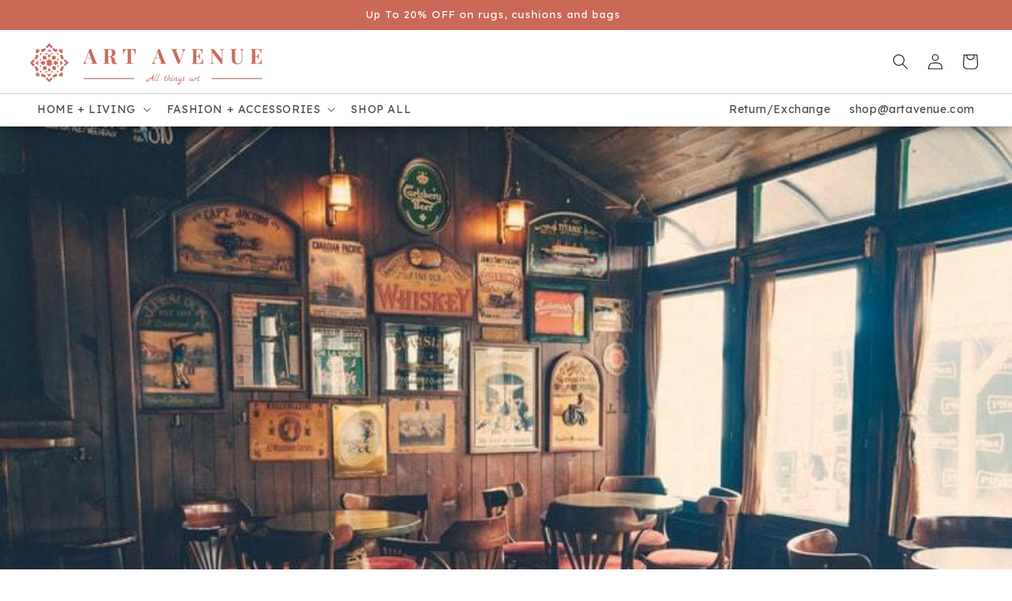

--- FILE ---
content_type: text/html
request_url: https://sdk.cashfree.com/js/v3/4e3d35d10c386fc969cf638e9ea6c0f7/atoms/ping_atom.html?context=production
body_size: 485
content:
<!DOCTYPE html>
<html lang="en">
<head>
	<meta charset="UTF-8">
	<meta http-equiv="X-UA-Compatible" content="IE=edge">
	<meta name="viewport" content="width=device-width, initial-scale=1.0">
	<title>Ping</title>
    <link rel="preconnect" href="https://js.sentry-cdn.com"/>
	<script src='https://js.sentry-cdn.com/cf2d958895dd44d88adda12a02478e50.min.js' crossorigin="anonymous"></script>
	<script src="https://sdk.cashfree.com/js/assets/axios.js"></script>
	<script  src="https://sdk.cashfree.com/js/v3/4e3d35d10c386fc969cf638e9ea6c0f7/js/Atom.lib.js"  ></script>
</head>
<body>
	<script src="ping_atom.js"></script>
</body>
</html>

--- FILE ---
content_type: text/css
request_url: https://cdn.shopify.com/extensions/019aff04-aa68-775a-9901-12595b85fb58/reelfy-shoppable-video-565/assets/reelfy.css
body_size: 9444
content:
:root {
  --rf-primary: #1e90ff;
  --rf-story-width: 90px;
  --rf-story-width-tb: 90px;
  --rf-story-width-mb: 80px;
  --rf-border-color: rgb(252, 209, 47);
  --rf-inner-border-color: white;
  --rf-title-width: 80px;
  --rf-title-font-size: 13px;
  --rf-title-font-weight: 500;
  --rf-title-line-height: 1.4;
  --rf-title-color: #2a2a2a;
  --rf-line-clamp: 2;

  --rf-mobile-spacing: 8px;
  --rf-desktop-spacing: 16px;

  --rf-space: 10px;
  --rf-card-border-radius: 5px;

  --rf-button-height: 48px;
  --rf-button-color: #FFF;
  --rf-button-radius: 5px;
  --rf-button-background: #161616;
  --rf-button-border: #161616;

  --rf-title-size: 14px;
  --rf-title-weight: 400;
  
}
.pswp_rf__item .rf-lightbox-content{
  display: block;
}
.rf-theme-horizon .reelfy-section{
  width: 100%;
}
#rf-toast-container{
  position: fixed;
  top: 50%;
  left: 50%;
  transform: translate(-50%, -50%);
  z-index: 2147483647;
}
.rf-toast {
  background-color: #333;
  color: #fff;
  padding: 6px 16px;
  border-radius: 4px;
  box-shadow: 0 2px 4px rgba(0, 0, 0, 0.2);
  animation: rfToastFadeInOut .5s ease-in-out;
  white-space: nowrap;
}
.rf-toast-error{
  background: red;
}

@keyframes rfToastFadeInOut {
  0% {
    opacity: 0;
    transform: translateY(-20px);
  }
  10%, 100% {
    opacity: 1;
    transform: translateY(0);
  }
}

@media (max-width: 767px) {
  body.reelfy-active{
      overflow: hidden;
  }
}

.rf-sr-only{
  position: absolute;
  left: -10000px;
  width: 1px;
  height: 1px;
  overflow: hidden;
}

.rfHidden{
  display: none!important;
}
.rfProduct__error-message-wrapper:not(.rfHidden){
    display: flex;
    align-items: flex-start;
    font-size: 1.2rem;
    margin-bottom: 1.5rem;
}
.rf-icon{
  flex-shrink: 0;
  width: 1.2rem;
  height: 1.2rem;
  margin-right: .7rem;
  margin-top: .5rem;
}
.rf-product-form__input {
    padding: 0;
    margin: 0 0 10px;
    min-width: fit-content;
    border: none;
}
.rf-product-form__input [type=radio]:checked+label {
    background-color: #000;
    color: #FFF;
}
.rf-product-form__input input[type=radio]:disabled+label, 
.rf-product-form__input input[type=radio].disabled+label {
    text-decoration: line-through;
    opacity: .6;
}
.rf-product-form__input label {
  background-color: transparent;
  color: #000;
  display: inline-block;
  margin: 5px 10px 5px 0;
  padding: 6px;
  font-size: 14px;
  line-height: 1;
  text-align: center;
  cursor: pointer;
  position: relative;
  border-radius: 5px;
  border: 1px solid #000;
  min-width: 28px;
}


.rf-button{
  background-color: var(--rf-button-background);
  border: 1px solid var(--rf-button-border);
  border-radius: var(--rf-button-radius);
  cursor: pointer;
  font-size: 16px;
  line-height: 1;
  color: var(--rf-button-color);
  height: var(--rf-button-height);
  display:flex;
  text-align: center;
  font-weight: normal;
  text-decoration: none;
  align-items: center;
  justify-content: center;
}
.rf-button:hover{
  color: white;
}
.rf-button:not(.reelfy_link){
  position: relative;
}
.rf-button-sm{
  --rf-button-height: 40px;
}
.rf-button-outline{
  --rf-button-background: transparent;
  --rf-button-color: #161616;
}


.rf-button.disabled{
  opacity: .6;
}
.rf-button.loading, 
.rf-button.loading>span, 
.rf-button.added, 
.rf-button.added>span {
    color: transparent;
}
.rf-button-icon{
  width: 20px;
  height: 20px;
}
.rf-button-icon svg{
  width: 100%;
  height: auto;
  stroke: none;
}
.rf-button .rf-button-icon .fill-text{
  fill: var(--rf-button-color);
}

.rf-loading-overlay__check,
.rf-loading-overlay__spinner {
	width: 15px;
	display: inline-block;
}
.rf-button.added>.rf-loading-overlay__check,
.rf-button.loading>.rf-loading-overlay__spinner {
	top: 50%;
	left: 50%;
	transform: translate(-50%, -50%);
	position: absolute;
	height: 100%;
	display: flex;
	align-items: center;
}

.rf-spinner {
	animation: rfRotator 1.4s linear infinite;
}
.rf-button.loading>.rf-loading-overlay__spinner .rf-spinner,
.rf-button.added>.rf-loading-overlay__check svg{
    width: fit-content;
}
.rf-button.added>.rf-loading-overlay__check g {
    fill: var(--rf-button-color);
}
.rf-path {
    stroke-dasharray: 280;
    stroke-dashoffset: 0;
    transform-origin: center;
    stroke: var(--rf-button-color);
    animation: rfDash 1.4s ease-in-out infinite;
}


@keyframes rfRotator {
  0% {
    transform: rotate(0)
  }
  to {
    transform: rotate(270deg)
  }
}


@keyframes rfDash {
  0% {
    stroke-dashoffset: 280
  }
  50% {
    stroke-dashoffset: 75;
    transform: rotate(135deg)
  }
  to {
    stroke-dashoffset: 280;
    transform: rotate(450deg)
  }
}


.rf-form__label {
  display: block;
  font-size: 16px;
  width: 100%;
  font-weight: 600;
  letter-spacing: 0;
  margin: 0 0 4px;
  line-height: 1.3;
}

.rf-carousel .flickityrf-prev-next-button {
  width: 30px;
  height: 30px;
  min-width: 30px;
  min-height: 30px;
  padding: 0;
}
.rf-carousel .flickityrf-button::before,
.rf-carousel .flickityrf-button::after{
  display: none;
}
.rf-carousel .flickityrf-button {
  background: var(--pn-background);
  color: var(--pn-color);
  border-radius: var(--pn-radius);
}

.rf-carousel .flickityrf-page-dots .flickityrf-page-dot,
.rf-carousel .flickityrf-page-dots .dot {
  background: var(--dot-background);
  color: var(--dot-color);
  border-radius: var(--dot-radius);
}
.rf-carousel .flickityrf-page-dots .flickityrf-page-dot:before,
.rf-carousel .flickityrf-page-dots .dot:before,
.dot-hidden .flickityrf-page-dots,
.pn-hidden .flickityrf-button {
  display: none;
}
.dot-rectangle .flickityrf-page-dots .flickityrf-page-dot,
.dot-rectangle .flickityrf-page-dots .dot {
  margin: 0;
  height: 4px;
  width: 30px;
}

@media (min-width: 768px) {
  .dot-rectangle .flickityrf-page-dots .flickityrf-page-dot,
  .dot-rectangle .flickityrf-page-dots .dot{
    width: 30px;
  }
}

.dot-inside .flickityrf-page-dots {
  bottom: 25px;
}


.dot-dark{
  --dot-background: #000;
}
.dot-light{
  --dot-background: #FFF;
}
.dot-dot{
  --dot-radius: 50%;
}
.pn-dark{
  --pn-background: #000;
  --pn-color: #FFF;
}
.pn-light{
  --pn-background: #FFF;
  --pn-color: #000;
}
.pn-circle{
  --pn-radius: 50%;
}
.pn-round{
  --pn-radius: 3px;
}
div.pn-icon{
  --pn-background: transparent;
}
div.pn-icon.pn-light{
  --pn-color: #FFF;
}
div.pn-icon.pn-dark{
  --pn-color: #000;
}
.dot-outside{
  --dots-spacing: 25px;
}
.dot-inside{
  --dots-spacing: 0px;
}





.reelfy-wrapper{
  width: 100%;
}


.rf-carousel .flickityrf-prev-next-button .flickityrf-button-icon {
  position: absolute;
  left: 50%;
  top: 50%;
  width: 50%;
  height: 50%;
  transform: translate(-50%, -50%);
}


.rf-row{
  padding: 0;
  list-style: none;
  width: 100%;
  display: flex;
  flex-wrap: wrap;
  column-gap: var(--rf-mobile-spacing);
  row-gap: var(--rf-mobile-spacing);
}
@media (min-width: 768px) {
  .rf-row {
    
  }
}
.rf-row>.rf-grid__item {
    flex-grow: 1;
    flex-shrink: 0;
    width: calc(25% - var(--rf-mobile-spacing)* 3 / 4);
    max-width: calc(25% - var(--rf-mobile-spacing)* 3 / 4);
}

.rf-3-col-sm .carousel-cell,
.rf-3-col-sm>.rf-grid__item {
  width: calc(33.33%);
  width: calc(33.33% - var(--rf-mobile-spacing) * 2 / 3);
  max-width: calc(33.33% - var(--rf-mobile-spacing) * 2 / 3);
}

.rf-2-col-sm .carousel-cell,
.rf-2-col-sm>.rf-grid__item {
    width: calc(50% - var(--rf-mobile-spacing) / 2);
    max-width: calc(50% - var(--rf-mobile-spacing) / 2);
}

.rf-1-col-sm .carousel-cell,
.rf-1-col-sm>.rf-grid__item {
  flex: 0 0 100%;
  max-width: 100%;
  width: 100%;
}


.rf-carousel .carousel-cell {
  margin-right: var(--rf-mobile-spacing);
  margin-bottom: var(--rf-mobile-spacing);
}

@media (min-width: 768px) {
  .rf-row {
      column-gap: var(--rf-desktop-spacing);
      row-gap: var(--rf-desktop-spacing);
  }
  .rf-4-col-md .carousel-cell,
  .rf-4-col-md>.rf-grid__item {
    width: calc(25% - var(--rf-desktop-spacing) * 3 / 4);
    max-width: calc(25% - var(--rf-desktop-spacing) * 3 / 4);
  }

  .rf-3-col-md .carousel-cell,
  .rf-3-col-md>.rf-grid__item {
    width: calc(33.33% - var(--rf-desktop-spacing) * 2 / 3);
    max-width: calc(33.33% - var(--rf-desktop-spacing) * 2 / 3);
  }

  .rf-2-col-md .carousel-cell,
  .rf-2-col-md>.rf-grid__item {
    width: calc(50% - var(--rf-desktop-spacing) / 2);
    max-width: calc(50% - var(--rf-desktop-spacing) / 2);
  }
  .rf-1-col-md .carousel-cell,
  .rf-1-col-md>.rf-grid__item {
    flex: 0 0 100%;
    max-width: 100%;
    width: 100%;
  }
  
}
@media (min-width: 1024px) {
  
  .rf-6-col-lg .carousel-cell,
  .rf-6-col-lg>.rf-grid__item {
    width: calc(16.6666% - var(--rf-desktop-spacing) * 5 / 6);
    max-width: calc(16.6666% - var(--rf-desktop-spacing) * 5 / 6);
  }
  .rf-5-col-lg .carousel-cell,
  .rf-5-col-lg>.rf-grid__item {
    width: calc(20% - var(--rf-desktop-spacing) * 4 / 5);
    max-width: calc(20% - var(--rf-desktop-spacing) * 4 / 5);
  }

  .rf-4-col-lg .carousel-cell,
  .rf-4-col-lg>.rf-grid__item {
      width: calc(25% - var(--rf-desktop-spacing) * 3 / 4);
      max-width: calc(25% - var(--rf-desktop-spacing) * 3 / 4);
  }

  .rf-3-col-lg .carousel-cell,
  .rf-3-col-lg>.rf-grid__item {
      width: calc(33.33% - var(--rf-desktop-spacing) * 2 / 3);
      max-width: calc(33.33% - var(--rf-desktop-spacing) * 2 / 3);
  }

  .rf-2-col-lg .carousel-cell,
  .rf-2-col-lg>.rf-grid__item {
    width: calc(50% - var(--rf-desktop-spacing) / 2);
      max-width: calc(50% - var(--rf-desktop-spacing) / 2);
  }

  .rf-1-col-lg .carousel-cell,
  .rf-1-col-lg>.rf-grid__item {
      flex: 0 0 100%;
      max-width: 100%;
      width: 100%;
  }
  .rf-carousel .carousel-cell {
      margin-right: var(--rf-desktop-spacing);
      margin-bottom: var(--rf-desktop-spacing);
  }
}
.rf-ratio{
  --ratio-percent: 100%;
}
.rf-ratio .rf-product-img,
.rf-ratio .carousel-cell{
  overflow: hidden;
  flex-shrink: 0;
  position: relative;
}
.rf-ratio .rf-product-img:after,
.rf-ratio .carousel-cell:after{
  content: "";
  width: 0;
  height: 0;
  display: block;
  padding-bottom: var(--ratio-percent);
}

.rf-ratio .rf-product-img img,
.rf-ratio .carousel-cell img{
  max-width: 100%;
  height: auto;
  position: absolute;
  top: 0;
  left: 0;
  object-fit: cover;
  width: 100%;
  height: 100%;
}

/*! flickityrf v2.3.0 */
.flickityrf-enabled{position:relative}.flickityrf-button:focus,.flickityrf-enabled:focus{outline:0}.flickityrf-viewport{overflow:hidden;position:relative;height:100%}.flickityrf-slider{position:absolute;width:100%;height:100%}.flickityrf-enabled.is-draggable{-webkit-tap-highlight-color:transparent;-webkit-user-select:none;-moz-user-select:none;-ms-user-select:none;user-select:none}.flickityrf-enabled.is-draggable .flickityrf-viewport{cursor:move;cursor:-webkit-grab;cursor:grab}.flickityrf-enabled.is-draggable .flickityrf-viewport.is-pointer-down{cursor:-webkit-grabbing;cursor:grabbing}.flickityrf-button{position:absolute;background:hsla(0,0%,100%,.75);border:none;color:#333}.flickityrf-button:hover{cursor:pointer}.flickityrf-button:active{opacity:.6}.flickityrf-button:disabled{opacity:.3;cursor:auto;pointer-events:none}.flickityrf-button-icon{fill:currentColor}.flickityrf-prev-next-button{width:44px;height:44px;border-radius:50%;transform:translateY(-50%);top:calc(50% - var(--dots-spacing))}.flickityrf-prev-next-button.previous{left:10px}.flickityrf-prev-next-button.next{right:10px}.flickityrf-rtl .flickityrf-prev-next-button.previous{left:auto;right:10px}.flickityrf-rtl .flickityrf-prev-next-button.next{right:auto;left:10px}.flickityrf-prev-next-button .flickityrf-button-icon{position:absolute;left:20%;top:20%;width:60%;height:60%}.flickityrf-page-dots{position:absolute;width:100%;bottom:-25px;padding:0;margin:0;list-style:none;text-align:center;line-height:1}.flickityrf-rtl .flickityrf-page-dots{direction:rtl}.flickityrf-page-dots .dot{display:inline-block;width:10px;height:10px;margin:0 4px;background:#333;border-radius:50%;opacity:.25;cursor:pointer}.flickityrf-page-dots .dot.is-selected{opacity:1}@media (min-width: 768px) {.flickityrf-page-dots .dot{margin-left: 5px;margin-right: 5px;}}
/*! PhotoSwipe */
.pswp_rf,.pswp_rf:focus,.pswp_rf__icn:focus{outline:0}.pswp_rf,.pswp_rf__button,.pswp_rf__icn,.pswp_rf__item,.pswp_rf__scroll-wrap{overflow:hidden}.pswp_rf{--pswp-bg:#000;--pswp-placeholder-bg:#222;--pswp-root-z-index:100000;--pswp-preloader-color:rgba(79, 79, 79, 0.4);--pswp-preloader-color-secondary:rgba(255, 255, 255, 0.9);--pswp-icon-color:#fff;--pswp-icon-color-secondary:#4f4f4f;--pswp-icon-stroke-color:#4f4f4f;--pswp-icon-stroke-width:2px;--pswp-error-text-color:var(--pswp-icon-color);position:fixed;top:0;left:0;width:100%;height:100%;z-index:var(--pswp-root-z-index);display:none;touch-action:none;opacity:.003;contain:layout style size;-webkit-tap-highlight-color:transparent}.pswp_rf *{box-sizing:border-box}.pswp_rf img{max-width:none}.pswp_rf--open{display:block}.pswp_rf,.pswp_rf__bg{transform:translateZ(0);will-change:opacity}.pswp_rf__bg{opacity:.005;background:var(--pswp-bg)}.pswp_rf__bg,.pswp_rf__container,.pswp_rf__content,.pswp_rf__img,.pswp_rf__item,.pswp_rf__scroll-wrap,.pswp_rf__zoom-wrap{position:absolute;top:0;left:0;width:100%;height:100%}.pswp_rf__img,.pswp_rf__zoom-wrap{width:auto;height:auto}.pswp_rf--click-to-zoom.pswp_rf--zoom-allowed .pswp_rf__img{cursor:-webkit-zoom-in;cursor:-moz-zoom-in;cursor:zoom-in}.pswp_rf--click-to-zoom.pswp_rf--zoomed-in .pswp_rf__img{cursor:move;cursor:-webkit-grab;cursor:-moz-grab;cursor:grab}.pswp_rf--click-to-zoom.pswp--zoomed-in .pswp_rf__img:active{cursor:-webkit-grabbing;cursor:-moz-grabbing;cursor:grabbing}.pswp_rf--no-mouse-drag.pswp--zoomed-in .pswp_rf__img,.pswp_rf--no-mouse-drag.pswp--zoomed-in .pswp_rf__img:active,.pswp_rf__img{cursor:-webkit-zoom-out;cursor:-moz-zoom-out;cursor:zoom-out}.pswp_rf__button,.pswp_rf__container,.pswp_rf__counter,.pswp_rf__img{-webkit-user-select:none;-moz-user-select:none;-ms-user-select:none;user-select:none}.pswp_rf__item{z-index:1}.pswp_rf__hidden{display:none!important}.pswp_rf__content{pointer-events:none}.pswp_rf__content>*{pointer-events:auto}.pswp_rf__error-msg-container{display:grid}.pswp_rf__error-msg{margin:auto;font-size:1em;line-height:1;color:var(--pswp-error-text-color)}.pswp_rf .pswp_rf__hide-on-close{opacity:.005;will-change:opacity;transition:opacity var(--pswp-transition-duration) cubic-bezier(.4, 0, .22, 1);z-index:10;pointer-events:none}.pswp_rf--ui-visible .pswp_rf__hide-on-close{opacity:1;pointer-events:auto}.pswp_rf__button{position:relative;display:block;width:50px;height:60px;padding:0;margin:0;cursor:pointer;background:0 0;border:0;box-shadow:none;opacity:.85;-webkit-appearance:none;-webkit-touch-callout:none}.pswp_rf__button:active,.pswp_rf__button:focus,.pswp_rf__button:hover{transition:none;padding:0;background:0 0;border:0;box-shadow:none;opacity:1}.pswp_rf__button:disabled{opacity:.3;cursor:auto}.pswp_rf__icn{fill:var(--pswp-icon-color);color:var(--pswp-icon-color-secondary);position:absolute;top:14px;left:9px;width:32px;height:32px;pointer-events:none}.pswp_rf__icn-shadow{stroke:var(--pswp-icon-stroke-color);stroke-width:var(--pswp-icon-stroke-width);fill:none}.pswp_rf__img--with-bg,div.pswp_rf__img--placeholder{background:var(--pswp-placeholder-bg)}.pswp_rf__top-bar{position:absolute;left:0;top:0;width:100%;height:60px;display:flex;flex-direction:row;justify-content:flex-end;z-index:10;pointer-events:none!important}.pswp_rf--one-slide .pswp_rf__button--arrow,.pswp_rf--zoomed-in .pswp_rf__zoom-icn-bar-v,.pswp_rf__button--zoom{display:none}.pswp_rf__top-bar>*{pointer-events:auto;will-change:opacity}.pswp_rf__button--close{margin-right:6px}.pswp_rf__button--arrow{position:absolute;width:75px;height:100px;top:50%;margin-top:-50px}.pswp_rf__button--arrow:disabled{display:none;cursor:default}.pswp_rf__button--arrow .pswp_rf__icn{top:50%;margin-top:-30px;width:60px;height:60px;background:0 0;border-radius:0}.pswp_rf--touch .pswp_rf__button--arrow{visibility:hidden}.pswp_rf--has_mouse .pswp_rf__button--arrow{visibility:visible}.pswp_rf__button--arrow--prev{right:auto;left:0}.pswp_rf__button--arrow--next{right:0}.pswp_rf__button--arrow--next .pswp_rf__icn{left:auto;right:14px;transform:scale(-1,1)}.pswp_rf--zoom-allowed .pswp_rf__button--zoom,div.pswp_rf__bg:empty{display:block}.pswp_rf__preloader{position:relative;overflow:hidden;width:50px;height:60px;margin-right:auto}.pswp_rf__preloader .pswp_rf__icn{opacity:0;transition:opacity .2s linear;animation:.6s linear infinite pswp-clockwise}.pswp_rf__preloader--active .pswp_rf__icn{opacity:.85}@keyframes pswp-clockwise{0%{transform:rotate(0)}100%{transform:rotate(360deg)}}.pswp_rf__counter{height:30px;margin-top:15px;margin-inline-start:20px;font-size:14px;line-height:30px;color:var(--pswp-icon-color);text-shadow:1px 1px 3px var(--pswp-icon-color-secondary);opacity:.85}.pswp_rf--one-slide .pswp_rf__counter{display:none}.pswp_rf__hotspots-container{position:relative;width:100%;height:100%;text-align:center}.pswp_rf__hotspots-container:before{content:"";display:inline-block;height:100%;vertical-align:middle;pointer-events:none}.pswp_rf__hotspots-wrap{position:relative;display:inline-block;vertical-align:middle;margin:0 auto;text-align:left;z-index:1045}.pswp-rf .pswp_rf__button:not(.pswp_rf__button--arrow),.pswp-rf .pswp_rf__preloader,.pswp-rf .pswp_rf__top-bar{height:44px}.pswp-rf .pswp_rf__button--close .pswp_rf__icn,.pswp-rf .pswp_rf__button--zoom .pswp_rf__icn{top:6px}
.pswp_rf .rf-product-desc img{
  max-width: 100%;
}
.reelfy-gallery{
  margin-bottom: 25px;
}
.reelfy-gallery,
.reelfy-gallery:empty{
  display: block;
}
.shopify-app-block .reelfy-gallery{
  margin-bottom: 0;
}
.reelfy-gallery *,
.reelfy-gallery *::after,
.reelfy-gallery *::before {
	box-sizing: border-box;
}

.reelfy-gallery:after{
  content: "";
  clear: both;
  display: table-cell;
  width: 100%;
}

.reelfy_link_main,
.reelfy_link::after{
  position: absolute;
  width: 100%;
  height: 100%;
  left: 0;
  z-index: 2;
  top: 0;
}
.reelfy_link::after{
  content: '';
}

.reelfy_carousel_wrapper {
  z-index: 1;
  position: relative;
  flex-wrap: nowrap;
  width: 100%;
  gap: 0;
  /*
  overflow-x: scroll;
  display: flex;
  gap: var(--rf-story-gap-m);
  scrollbar-width: none;
  */
}

.reelfy-stories .rf-video-item {
  cursor: pointer;
  display: flex;
  flex-direction: column;
  align-items: center;
  flex: 0 0 auto;
  position: relative;
  margin-right: var(--rf-story-gap-m);
}
@media (min-width: 1024px) {
  .reelfy-stories .rf-video-item{
    margin-right: var(--rf-story-gap);
  }
}
.reelfy-story-card {
  display: flex;
  flex-direction: column;
  align-items: center;
  gap: 5px;
}

.reelfy_story_image_wrapper {
  width: var(--rf-story-width-mb);
  height: var(--rf-story-width-mb);
  border-radius: 50%;
  overflow: hidden;
  border: 2px solid var(--rf-story-border-color);
  position: relative;
  padding: 2px;
}
.reelfy_story_image_wrapper svg{
  position: absolute;
  left: 50%;
  top: 50%;
  width: 30px;
  height: 30px;
  transform: translate(-50%, -50%);
}
.reelfy_story_image_wrapper a{
  display: block;
  height: 100%;
}

.reelfy-stories .rf-video-image {
  width: 100%;
  height: 100%;
  object-fit: cover;
  border-radius: 50%;
  vertical-align: top;
  padding: 0;
  margin: 0;
}

.reelfy-stories .rf-video-title{
  width: var(--rf-story-width-mb);
  font-size: var(--rf-story-title-font-size);
  font-weight: var(--rf-story-title-font-weight);
  color: var(--rf-story-title-color);
  line-height: 1.4;
  text-align: center;
  margin: 0;
  white-space: normal; /* Cho phép văn bản xuống dòng */
  word-wrap: break-word; /* Ngắt từ khi cần thiết */
  overflow: hidden;
  text-overflow: ellipsis;
  display: -webkit-box; /* Sử dụng hộp linh hoạt của WebKit */
  -webkit-box-orient: vertical; /* Đặt hướng hộp là dọc */
  -webkit-line-clamp: var(--rf-line-clamp); /* Giới hạn số lượng dòng */
  line-clamp: var(--rf-line-clamp); /* Đặt số lượng dòng */
}


@media (min-width: 768px) {
  .reelfy_story_image_wrapper{
    width: var(--rf-story-width-tb); /* Đảm bảo hình ảnh có cùng chiều rộng như story card */
    height: var(--rf-story-width-tb);
  }
  .reelfy-stories .rf-video-title{
    width: var(--rf-story-width-tb);
  }
}

@media (min-width: 1024px) {
  .reelfy_story_image_wrapper{
    width: var(--rf-story-width);
    height: var(--rf-story-width);
  }
  .reelfy-stories .rf-video-title{
    width: var(--rf-story-width);
  }
}


/* =================================  carousel ================================= */

.flickityrf-enabled.rf-row{
  display: block;
}

.rf-row.rf-carousel:not(.flickityrf-enabled){
  row-gap: 0;
  column-gap: 0;
}
.rf-row.rf-carousel.flickityrf-enabled{
  display: block;
}
.flickityrf-enabled.is-draggable:focus-visible{
  box-shadow: none;
}

.reelfy-gallery.reelfy-stacked .rf-video-item,
.reelfy-gallery.reelfy-carousel .rf-video-item {
  position: relative;
}

.reelfy_card_play.reelfy_empty,
.rf-video-item:hover .reelfy_card_hover .reelfy_card_play{
  display: none;
}

.reelfy-gallery.reelfy-stacked .rf-video-item{
  align-content: center;
  display: flex;
  transition: margin .5s ease 0s;
  align-items: center;
}
.reelfy-gallery.reelfy-stacked .flickityrf-enabled .rf-video-item{
  min-height: 100%;
}
.reelfy-gallery.reelfy-stacked .flickityrf-slider{
  display: flex;
}
.reelfy-gallery.reelfy-stacked .reelfy_card{
  width: 100%;
}

.reelfy-gallery.reelfy-stacked .rf-video-item .reelfy_card_video{
  transition: transform .3s ease 0s, width .5s ease 0s, height .5s ease 0s, aspect-ratio .5s ease 0s;
}
.reelfy-gallery.reelfy-stacked .rf-video-item:not(.is-selected) .reelfy_card_video{
  aspect-ratio: 9 / 14;
}

.reelfy_card {
  border-radius: var(--rf-card-border-radius);
  position: relative;
}
.reelfy_card_video_wrapper {
    position: relative;
    overflow: hidden;
    border-radius: var(--rf-card-border-radius);
}

.reelfy_card_video{
  width: 100%;
  aspect-ratio: 9 / 16;
}

.card_type-product_card .reelfy_card_video_wrapper {
  box-shadow: 0 0 6px #0003;
  margin-bottom: 6px;
}
.card_type-product_card .reelfy_card_video{
  position: relative;
}
.card_type-product_card .reelfy_card_product {
  padding: 35px 10px 10px;
  border-radius: 0 0 5px 5px;
  background: #fff;
}
.card_type-product_card .reelfy_card_product__image {
  position: absolute;
  top: calc(-1* var(--rf-product-image) / 2);
}

.rf-video-video{
  background-color: rgb(210, 210, 210);
  height: 100%;
}
.rf-video-loading{
  background: linear-gradient(100deg, rgba(255, 255, 255, 0) 40%, rgba(255, 255, 255, .3) 50%, rgba(255, 255, 255, 0) 60%) rgb(210, 210, 210);
  background-size: 200% 100%;
  background-position-x: 160%;
  animation: 1s reelUpLoading ease-in-out infinite;
  height: 100%;
}
.reelfy_card_video video,
.reelfy_card_video img {
  width: 100%;
  height: 100%;
  object-fit: cover;
  position: absolute;
  top: 0;
  left: 0;
  opacity: 1!important;
}
/*
.reelfy_card_video video{
  z-index: 5;
}
*/
.reelfy_card_product{
  --rf-product-image: 40px;
  display: flex;
  align-items: center;
  gap: var(--rf-card-gap);
  position: relative;
}
@media screen and (min-width: 768px) {
  .reelfy_card_product{
    --rf-product-image: 50px;
  }
}

.reelfy_card_product__image{
  width: var(--rf-product-image);
  height: var(--rf-product-image);
  position: relative;
}
.reelfy_card_product__image img{
    width: 100%;
    height: 100%;
    border-radius: 8px;
    box-shadow: 0px 1px 4px rgba(0, 0, 0, .2);
    background-color: #fff;
    object-fit: cover;
    display: flex;
}

.reelfy_card_product__content{
  width: 100%;
  display: flex;
  gap: 3px;
  flex-direction: column;
}
.card_type-overlay_product .reelfy_card_product__content{
  width: calc(100% - var(--rf-product-image) - var(--rf-card-gap));
}

.reelfy_card_product__prices{
  display: flex;
  gap: 10px;
  color: var(--rf-price-rcolor);
  font-size: calc(var(--rf-title-size) * 0.9);
  font-weight: var(--rf-price-weight);
}
@media screen and (min-width: 768px){
  .reelfy_card_product__prices{
    font-size: var(--rf-price-size);
  }
}

.reelfy_card_product__prices .rf-price--on-sale .rf-price-item--regular{
  color: var(--rf-price-scolor);
}


@keyframes reelUpLoading {
    to {
        background-position-x: -30%;
    }
}

@-webkit-keyframes reelUpLoading {
    to {
        background-position-x: -30%;
    }
}


.reelfy_slider_featured_image {
    width: 50px;
    height: 50px;
    position: absolute;
    bottom: -10px;
    left: 10px;
}
.reelfy_slider_featured_image img{
    width: 100%;
    height: 100%;
    border-radius: 8px;
    box-shadow: 0px 4px 10px #0000001a;
    object-fit: cover;
}

.reelfy_save_badge {
  background: rgb(179, 0, 0);
  top: 10px;
  left: 10px;
  border-radius: 5px;
  overflow: hidden;
}

.reelfy_reels_count_wrapper {
  display: flex;
  align-items: center;
  background-color: rgba(11, 11, 11, 0.3803921569);
  backdrop-filter: blur(10px);
  top: 10px;
  right: 10px;
  padding: 4px 8px;
  border-radius: 5px;
  gap: 5px;
}

.reelfy_reels_duration{
  right: 10px;
  bottom: 5px;
  font-weight: normal;
}

.reelfy_reels_duration,
.reelfy_card_play,
.reelfy_reels_count_wrapper,
.reelfy_save_badge{
  z-index: 1;
  position: absolute;
}

.reelfy_card_details {
    padding: 5px;
}

.reelfy_card_play {
  cursor: pointer;
  width: 40px;
  height: 40px;
  overflow: hidden;
  transform: translate(-50%, -50%);
  top: 50%;
  left: 50%;
  line-height: 1;
}
.reelfy_card_play svg {
  width: 100%;
  height: 100%;
  fill: white;
}
/*
.reelfy_card_play.reelfy_simple{
  background-color: rgba(11, 11, 11, 0.3803921569);
  backdrop-filter: blur(10px);
  border-radius: 50%;
  padding: 10px;
}
*/

.card_type-product_card,
.card_type-overlay_product,
.card_type-title{
  --rf-card-gap: 10px;
}

.card_type-title .reelfy_reels_title, 
.card_type-overlay_product .reelfy_card_product {
  --rf-product-color: white;
  position: absolute;
  bottom: 0;
  left: 0;
  padding: 40px var(--rf-card-gap) var(--rf-card-gap);
  background: linear-gradient(0deg, rgba(0, 0, 0, .5803921569), transparent);
  width: 100%;
}
/*
.reelfy_card_product.card_product_ajax {
  display: none;
}
  */
.card_type-product_card .reelfy_card_product.card_product_ajax,
.reelfy_card_product.card_product_ajax.active{
  display: flex;
}
.reelfy_card_product__title,
.reelfy_reels_title, 
.reelfy_reels_duration{
  color: var(--rf-title-color);
  font-size: calc(var(--rf-title-size) * 0.9);
  font-weight: var(--rf-title-weight);
  line-height: 1.4;
  white-space: nowrap;
  overflow: hidden;
  text-overflow: ellipsis;
}
@media screen and (min-width: 768px){
  .reelfy_card_product__title,
  .reelfy_reels_title, 
  .reelfy_reels_duration{
    font-size: var(--rf-title-size);
  }
}

.reelfy_card_product__title a{
  color: inherit;
  text-decoration: none;
}

.rf-video-wrapper{
  --rf--video-button-width: 40px;
  --rf--video-button-bg-rgb: 0, 0, 0;
  --rf--video-button-bg-opacity: 0.12;
  width: 100%;
  height: auto;
  position: relative;
  aspect-ratio: 9 / 16;
  overflow: hidden;
}

.reelfy_card_video video::-webkit-media-controls-panel,
.rf-video-wrapper video::-webkit-media-controls-panel {
  display: none !important;
  opacity: 1 !important;
}

.rf-video-wrapper .rf-video-video img, 
.rf-video-wrapper .rf-video-video video {
  display: block;
  object-fit: cover;
  width: 100%;
  max-height: 100%;
  height: 100%;
  aspect-ratio: unset;
  position: absolute;
  left: 0;
  top: 0;
}
.rf-video-overlay, 
.rf-video-tool {
    position: absolute;
}
.rf-video-overlay {
  top: 0;
  z-index: 1;
  pointer-events: none;
  width: 100%;
  background: linear-gradient(180deg, rgba(0, 0, 0, 0.7), rgba(0, 0, 0, 0));
  height: 50px;
  display: block !important;
}
.rf-video-logo {
  position: absolute;
  bottom: var(--rf-space);
  right: var(--rf-space);
}
.rf-video-logo img{
  display: block;
}
.rf-video-tool {
  right: var(--rf-space);
  bottom: var(--rf-tool-bottom-offset);
  text-align: center;
  color: white;
  line-height: 1;
  z-index: 10;
}
.rf-video-tool>div {
  width: var(--rf--video-button-width);
  height: var(--rf--video-button-width);
  border-radius: 50%;
  background-color: #0b0b0b61;
  -webkit-backdrop-filter: blur(10px);
  backdrop-filter: blur(10px);
  cursor: pointer;
  padding: 10px;
}
.rf-video-tool>div+div {
    margin-top: 10px;
}
.rf-video-tool>div svg{
  fill: #fff;
  max-width: 100%;
  max-height: 100%;
  height: 20px;
  width: 20px;
}
.rf-video-controls > div,
.rf-video-audio > div{
  display: none;
}
.rf-video-controls > div.active,
.rf-video-audio > div.active{
  display: block;
  background: transparent;
}
.rf-video-progress_bar {
  top: var(--rf-space);
  right: var(--rf-space);
  position: absolute;
  left: var(--rf-space);
  z-index: 5;
  --rf-player-background: rgba(255, 255, 255, 0.5);
  --rf-player-fill: white;
  height: 5px;
  background: var(--rf-player-background);
  border-radius: 2px;
  cursor: pointer;
  overflow: hidden;
}

.rf-video-progress_bar span{
  width: 10px;
  height: 100%;
  position: absolute;
  top: 0;
  left: 0;
  display: block!important;
  background: var(--rf-player-fill);
  overflow: hidden;
}



.rf-lightbox-content{
  display: none;
}


.rfVideoPlayer-wrap{
  display: none;
}
.pswp__reelfy-container {
  position: relative;
  width: 100%;
  height: 100%;
  pointer-events: none;
}
.rf-lightbox-wrapper {
  background: white;
  width: 100%;
  overflow: hidden;
  height: 100%;
  max-width: 800px;
  pointer-events: auto;
  position: absolute;
  top: 50%;
  left: 50%;
  display: flex;
  transform: translate(-50%, -50%);
  --rf-tool-bottom-offset: 80px;
}
.rf-lightbox-wrapper[data-interaction="quiz"],
.rf-lightbox-wrapper[data-interaction="products"]:not(.onlyvideo){
  --rf-tool-bottom-offset: 215px;
}


.rf-lightbox-wrapper .rf-mobile-info{
  position: fixed;
  bottom: 40px;
  height: auto;
  top: auto;
  padding: var(--rf-space);
  width: 100%;
  z-index: 10;
}

@media screen and (min-width: 768px){
  .rf-lightbox-wrapper .rf-mobile-info{
    display: none;  
  }
  .rf-lightbox-wrapper[data-interaction="quiz"],
  .rf-lightbox-wrapper[data-interaction="products"]:not(.onlyvideo){
    --rf-tool-bottom-offset: 55px;
  }
}
.rf-lightbox-wrapper .rf-lightbox-video{
  width: 100%;
}

.rf-lightbox-wrapper .rf-lightbox-info{
  display: none;
  --rf-desktop-spacing: 16px;
  --rf-mobile-spacing: 8px;
}

@media screen and (min-width: 768px){
  .rf-lightbox-wrapper{
    max-height: calc(100vh - 100px);  
    border-radius: 5px;
  }
    
  .rf-lightbox-wrapper .rf-lightbox-info{
    display: block;
  }
  .rf-lightbox-wrapper .rf-lightbox-video,
  .rf-lightbox-wrapper .rf-lightbox-info{
    width: 50%;
  }
  
  .rf-lightbox-wrapper.onlyvideo .rf-video-wrapper .rf-video-video img, 
  .rf-lightbox-wrapper.onlyvideo .rf-video-wrapper .rf-video-video video{
    object-fit: contain;
  }
}
@media screen and (min-width: 768px){
  .rf-lightbox-wrapper[data-interaction="button"]{
    width: auto;
    aspect-ratio: 9 / 16;
  }
}
.rf-lightbox-button{
  position: absolute;
  padding: var(--rf-space);
  bottom: 0;
  width: 100%;
}
@media screen and (max-width: 768px){
  .pswp_rf .pswp_rf__counter{
    margin-inline-start: var(--rf-space);
    margin-top: 20px;
  }
  .pswp_rf .pswp_rf__preloader .pswp_rf__icn{
    margin-top: 5px;
  }
  .pswp_rf .pswp_rf__button--close{
    margin-right: 0;
  }
  div.pswp_rf .pswp_rf__hide-on-close{
    opacity: 1;
  }
}

.rf-lightbox-wrapper.onlyvideo .rf-lightbox-video{
  width: 100%;
}

.rf-lightbox-wrapper .rf-video-wrapper{
  aspect-ratio: auto;
  height: 100%;
}

.rf-lightbox-info-inner {
  padding: var(--rf-space);
  overflow: auto;
  pointer-events: all;
  max-height: 100%;
  scrollbar-width: thin;
}
@media screen and (min-width: 768px){
  .rf-lightbox-info-inner {
    padding: 20px;
  }
}
.rf-multi-product .rf-lightbox-info-inner {
  max-height: calc(100% - 50px);
}

.rf-list-wrap{
  padding: 15px 20px;
  border-bottom: 1px solid #CAC9CF;
  height: 50px;
  line-height: 20px;
}
.rf-list-back{
  display: none;
}
.rf-list-title{
  font-size: 16px;
}
.rf-list-wrap.active .rf-list-title{
  display: none;
}
.rf-list-wrap.active .rf-list-back{
  display: block;
}
.rf-list-wrap.active .rf-list-back svg{
  width: 18px;
  height: 18px;
}

.rf-carousel-wrap{
    display: flex;
    flex-wrap: nowrap;
    scroll-snap-type: x mandatory;
    overflow-y: auto;
    -ms-overflow-style: none;
    scrollbar-width: none;
    scroll-behavior: smooth;
    -webkit-overflow-scrolling: touch;
  
}
@media screen and (min-width: 768px){
  .rf-carousel-wrap{
    display: none;  
  }
}
.rf-carousel-wrap .carousel__item{
  scroll-snap-align: start;
  scroll-snap-stop: always;
  width: calc(100% / 1.2);
  flex: 0 0 auto;
  padding: 0 1.25rem 0 0;
}
.rf-carousel-wrap.rf-single-product .carousel__item{
  width: 100%;
  padding: 0;
}
.rf-carousel-wrap .rf-product-top{
  display: flex;
  gap: var(--rf-space);
  margin-bottom: var(--rf-space);
  background: rgba(255, 255, 255, 0.85);
  padding: 2px;
  border-radius: 5px;
  overflow: hidden;
  position: relative;
}
.rf-carousel-wrap .rf-button{
  width: 100%;
}
.rf-carousel-wrap .rf-product-grid-img{
  width: 40px;
  border-radius: 4px;
}
.rf-carousel-wrap .rf-product-title{
  margin: 0 0 5px;
  color: #fff;
  overflow: hidden;
  max-width: 100%;
  text-overflow: ellipsis;
  display: -webkit-box;
  -webkit-box-orient: vertical;
  -webkit-line-clamp: 1;
  font-size: 14px;
}
.rf-carousel-wrap .rf-product-review{
  line-height: 1;
}
.rf-carousel-wrap .rf-product-img{
  width: 80px;
}
.rf-carousel-wrap .rf-product-img img{
    width: 100%;
    height: 100%;
}
.rf-carousel-wrap .rf-product-content{
  display: flex;
  flex-direction: column;
  justify-content: center;
}
.rf-video-desc,
.rf-lightbox-single-product{
  display: none;
}
.rf-lightbox-single-product.active{
  display: block;
  background: transparent;
}

.rf-lightbox-single-product .rf-product-infos{
  display: flex;
  gap: 10px;
  flex-direction: column;
  margin-bottom: 20px;
  color: black;
}

.rf-product-infos .rf-product-img{
  width: 100px;
}
.rf-product-infos .rf-product-info{
  display: flex;
  flex-direction: column;
  justify-content: center;
  width: 100%;
  color: black;
}

.pswp_rf .rf-product-infos .rf-product-img img{
  max-width: 100%;
}
.pswp_rf .rf-product-images img{
  max-width: 100%;
}

.rf-product-body{
  display: flex;
  gap: 10px;
}

/*
.rf-product-img{
  width: 100px;
}
.pswp_rf .rf-product-img img{
  width: 100%;
  height: auto;
}
*/


.rf-accordions{
  --rf-accordion-foreground: 0 0 0;
  --rf-accordion-border: 235 235 235;
  --rf-accordion-rounded: 0.5rem;
  color: black;
}
.rf-accordion+.rf-accordion{
    margin-top: 1rem;
}
.rf-accordions label.rf-accordion-header{
  position: relative;
  display: flex;
  align-items: center;
  justify-content: space-between;
  background-color: rgb(var(--rf-accordion-foreground) / .05);
  cursor: pointer;
  border-radius: var(--rf-accordion-rounded);
}
.rf-accordions .rf-accordion__text{
    padding: 0.8rem 2rem;
    transition: all .3s ease;
    color: black;
}
.rf-accordions .rf-accordion__icon{
    width: 5.4rem;
    height: 100%;
    background-color: transparent;
    color: rgb(var(--rf-accordion-foreground) / .8);
    position: relative;
    display: block;
    flex: 0 0 auto;
    margin-inline-start: .5rem;
}
.rf-accordion__icon:before, 
.rf-accordion__icon:after {
    position: absolute;
    content: "";
    top: 50%;
    left: 50%;
    transform: translate(-50%, -50%) rotate(-90deg);
    background-color: currentColor;
    transition: transform .35s ease-in-out, opacity .35s ease-in-out;
    width: 1.4rem;
    height: .2rem;
    opacity: 1;
}
.rf-accordion__icon:after {
    height: 1.4rem;
    width: .2rem;
}
.rf-accordion input.rf-accordion-checkbox{
    position: absolute;
    opacity: 0;
    z-index: -1;
}
.rf-accordion input.rf-accordion-checkbox:checked + .rf-accordion-header .rf-accordion__icon:before {
    opacity: 0;
}
.rf-accordion input.rf-accordion-checkbox:checked + .rf-accordion-header .rf-accordion__icon:before, 
.rf-accordion input.rf-accordion-checkbox:checked + .rf-accordion-header .rf-accordion__icon:after {
    transform: translate(-50%, -50%) rotate(90deg);
}

.rf-accordion__content{
    max-height: 0;
    overflow: hidden;
    transition: all 0.35s;
}
.rf-accordion input.rf-accordion-checkbox:checked ~ .rf-accordion__content{
    max-height: 999rem;
}

.rf-accordion-body {
    border: .1rem solid rgb(var(--rf-accordion-border));
    padding: 1rem;
    margin-top: 1rem;
    border-radius: var(--rf-accordion-rounded);
}

.rf-accordion-body > p:first-child{
  margin-top: 0;
}
.rf-accordion-body > p:last-child{
  margin-bottom: 0;
}

.rf-product-item{
  position: relative;
  color: black;
}

.rf-product-buttons{
  display: flex;
  flex-wrap: nowrap;
  height: auto;
  gap: 10px;
}
.rf-product-buttons .rf-product-link{
  width: var(--rf-button-height);
}
.rf-product-buttons .rf-button-atc {
  width: 100%;
}
.info_button-show .rf-product-buttons .rf-button-atc {
  width: calc(100% - var(--rf-button-height));
}
.rf-price > * {
  display: inline-block;
  vertical-align: top;
}
.rf-price.price--unavailable {
  visibility: hidden;
}
.rf-price--end {
  text-align: right;
}
.rf-price .rf-price-item {
  display: inline-block;
  margin: 0 3px 0 0;
}
.rf-price__regular .rf-price-item--regular {
  margin-right: 0;
}
.rf-price:not(.rf-price--show-badge) .rf-price-item--last:last-of-type {
  margin: 0;
}
@media screen and (min-width: 750px) {
  .rf-price {
    margin-bottom: 0;
  }
}
.rf-price--sold-out .rf-price__availability,
.rf-price__regular {
  display: block;
}
.rf-price__sale,
.rf-price__availability,
.rf-price .rf-price__badge-sale,
.rf-price .rf-price__badge-sold-out,
.rf-price--on-sale .rf-price__regular,
.rf-price--on-sale .rf-price__availability {
  display: none;
}
.rf-price--sold-out .rf-price__badge-sold-out,
.rf-price--on-sale .rf-price__badge-sale {
  display: inline-block;
}
.rf-price--on-sale .rf-price__sale {
  display: initial;
  flex-direction: row;
  flex-wrap: wrap;
}
.rf-price--on-sale .rf-price-item--regular {
  text-decoration: line-through;
}
.rf-unit-price {
  display: block;
  margin-top: 0.2rem;
  text-transform: uppercase;
}

.rf-mext-mask,
.rf-mext-mask:empty{
  position: fixed;
  top: 0;
  left: 0;
  right: 0;
  bottom: 0;
  overflow: hidden;
  background-color: rgba(0, 0, 0, .5);
  z-index: 100100;
  display: none;
}
.rf-mext-main,
.rf-mext-main:empty{
  position: fixed;
  top: auto;
  left: 0;
  right: 0;
  bottom: 0;
  width: 100%;
  background-color: #fff;
  box-shadow: 1px 1px 3px #00000052;
  z-index: 100200;
  height: 75%;
  display: none;
}

#rf-mobile-product.active .rf-mext-mask,
#rf-mobile-product.active .rf-mext-main{
  display: block;
}

#rf-mobile-product .rf-product-details{
  display: flex;
  height: 100%;
  flex-direction: column;
}
.rf-mext-main .rf-product-title{
  margin: 0 30px 5px 0;
  color: black;
  font-size: 16px;
}
.rf-mext-main .rf-product-title a{
  color: inherit;
  text-decoration: none;
}
.rf-mext-main .ryviu-number-widget > span{
  display: none;
}
.rf-mext-main .ryviu-number-widget > span.trw-avg{
  display: inline-block;
}


@media screen and (min-width: 768px){
  #rf-mobile-product.active .rf-mext-mask,
  #rf-mobile-product.active .rf-mext-main{
    display: none;
  }
}

#rf-mobile-product .rf-product-mbody {
    position: relative;
    flex: 1;
    padding: 15px 10px;
    -ms-touch-action: none;
    -webkit-user-select: none;
    user-select: none;
    overflow-y: scroll;
    scrollbar-width: thin;
}
#rf-mobile-product .pdp-mod-cart-concern{
    background-color: #000;
    color: white;
    text-align: center;
    height: 50px;
    line-height: 50px;
}


#rf-mobile-product .rf-product-header{
  padding: 10px;
  border-bottom: 1px solid #DDD;
  position: relative;
}
.rf-product-header .rf-product-close{
  display: none;
  position: absolute;
  top: 10px;
  right: 10px;
  text-align: center;
  line-height: 25px;
  cursor: pointer;
  height: 25px;
  width: 25px;
  border-radius: 50%;
  background: #f8f8f8;
  justify-content: center;
}
.rf-product-header .rf-product-close svg{
  width: 14px;
  fill: gray;
}

#rf-mobile-product .rf-product-header .rf-product-close{
  display: flex;
}

#rf-mobile-product .rf-product-footer{
  padding: 10px;
  box-shadow: 0px 0px 3px rgba(0, 0, 0, .2);
}


.reelfy-gallery-card{
  padding: 1rem;
  background-color: #fff;
  box-shadow: 0 0.125rem 0.25rem #1f21241a, 0 0.0625rem 0.375rem #1f21240d;
  border-radius: 13px;
  align-items: center;
  display: flex;
}
.reelfy-gallery-card svg{
  flex-shrink: 0;
}

.reelfy-gallery-card h2{
  font-size: 12px;
  font-weight: normal;
  line-height: 1.4;
  letter-spacing: 1px;
  margin: 0;
  padding: 0 0 0 7px;
}
.reelfy-gallery-card .rf-icon-error{
  width: 20px;
  height: 20px;
  margin: 0;
}

.reelfy-gallery .rf__title {
	margin-bottom: 0;
	font-size: calc(var(--font-heading-scale) * 2.4rem);
	margin: 0 0 30px;
}
.reelfy-gallery[data-type="productw"] .rf__title {
  margin-bottom: 12px;
}
.rf__header-left,
.rf__header-left .rf__title,
.rf__header-left .rf__subtitle{
  text-align: left;
}
.rf__header-center,
.rf__header-center .rf__title,
.rf__header-center .rf__subtitle{
  text-align: center;
}
.rf__header-right,
.rf__header-right .rf__title,
.rf__header-right .rf__subtitle{
  text-align: right;
}

.reelfy-gallery .rf__subtitle {
	margin-bottom: 30px;
	font-size: calc(var(--font-heading-scale) * 1.4rem);
}

.reelfy-gallery .rf__title+.rf__subtitle,
.reelfy-gallery .rf__subtitle+.rf__title {
	margin-top: -25px;
}


ryviu-widget-total .ryviu-item{
  margin-bottom: 5px;
}


.rf-product-list-large .rf-product-title{
  margin: 0 0 5px;
  color: black;
  font-size: 14px;
  text-overflow: ellipsis;
  display: -webkit-box;
  -webkit-line-clamp: 2;
  -webkit-box-orient: vertical;
  overflow: hidden;
  letter-spacing: 0;
  line-height: 1.4;
}


.rf-product-list-large .rf-product-img{
  margin-bottom: 10px;
}
.rf-product-list-large .rf-product-review::after{
  clear: both;
  content: '';
  display: block;
}
.rf-product-list-large .rf-product-review{
  line-height: 1;
}

.rf-product-list-large .rf-product-top{
  margin-bottom: 10px;
  position: relative;
}
.rf-product-list-large .rf-product-bottom .rf-button{
  width: 100%;
}
.rf-product-top.rf-product-link .reelfy_link{
  font-size: 0;
  height: 0;
  display: block;
  line-height: 0;
}
.rf-list-wrap{
  font-weight: 600;
  color: #111827;
  letter-spacing: 0;
}
.rf-list-wrap a{
  color: inherit;
  text-decoration: none;
  display: inline-flex;
  align-items: center;
  gap: 4px;
}
.rf-list-wrap a:hover{
  color: inherit;
}
.rf-lightbox-single-product .rf-product-title{
  margin: 0;
  font-size: 16px;
  line-height: 1.2;
  color: black;
  letter-spacing: 0;
}

.rf-lightbox-single-product .rf-product-info{
  display: flex;
  flex-direction: column;
  gap: 5px;
}

.rf-lightbox-wrapper .rf-ratio .rf-product-img:after, 
.rf-lightbox-wrapper .rf-ratio .carousel-cell:after{
  --ratio-percent: var(--rf-popup-image_size);
}
.rf-lightbox-wrapper .rf-product-title{
  color: var(--rf-popup-card-color);
  font-size: var(--rf-popup-card-font-size);
  font-weight: var(--rf-popup-card-font-weight);
  text-decoration: none;
}
.rf-lightbox-wrapper .rf-product-title a{
  color: inherit;
  text-decoration: inherit;
}
.rf-product-buttons .rf-button-atc,
.rf-mext-main .rf-button,
.rf-lightbox-wrapper .rf-button{
  --rf-button-background: var(--rf-popup-btn-bg);
  --rf-button-border: var(--rf-popup-btn-bg);
  --rf-button-color: var(--rf-popup-btn-color);
  font-size: var(--rf-popup-btn-font-size);
  font-weight: var(--rf-popup-btn-font-weight);
}
.rf-lightbox-wrapper .rf-button:hover{
  color: var(--rf-popup-btn-color);
  background: var(--rf-popup-btn-bg);
}


#rf-mobile-product .rf-button-outline,
.rf-lightbox-wrapper .rf-button-outline{
  --rf-button-background: var(--rf-popup-info-bg);
  --rf-button-border: var(--rf-popup-info-border);
  --rf-button-color: var(--rf-popup-info-color);
}
#rf-mobile-product .rf-button-outline:hover, 
.rf-lightbox-wrapper .rf-button-outline:hover{
  color: var(--rf-popup-info-color);
  background: var(--rf-popup-info-bg);
}
#rf-mobile-product .rf-button-outline svg,
.rf-lightbox-wrapper .rf-button-outline svg{
  fill: var(--rf-popup-info-color);
}
.rf-lightbox-wrapper .rf-price-item--sale,
.rf-lightbox-wrapper .reelfy_card_product__sale{
  color: var(--rf-popup-sale-color);
}
.rf-lightbox-wrapper .rf-price__regular,
.rf-lightbox-wrapper .rf-price-item--regular,
.rf-lightbox-wrapper .reelfy_card_product__regular{
  color: var(--rf-popup-regular-color);
}


.reelfy-pops.reelfy-gallery{
  display: none;
}

#rfPopsContainer {
  position: fixed;
  bottom: var(--rf_pops_x_offset, 20px);
  right: var(--rf_pops_y_offset, 20px);
  width: var(--rf_pops_width, 180px);
  display: none;
  z-index: 10;
}
#rfPopsContainer.reelfy-pops-left{
  left: var(--rf_pops_y_offset, 20px);
  right: auto;
}

#rfPopsClose {
  top: -10px;
  right: -10px;
  box-shadow: 0 0 10px #00000045;
  position: absolute;
  width: 28px;
  height: 28px;
  background: white;
  z-index: 200;
  border-radius: 50%;
  display: flex;
  display: -webkit-flex;
  justify-content: center;
  align-items: center;
  padding: 7px;
  cursor: pointer;
}
#rfPopsClose svg{
  width: 100%;
  height: 100%;
}

#rfPopsOpen{
  position: absolute;
  left: 0;
  top: 0;
  width: 100%;
  height: 100%;
  display: block;
  z-index: 100;
}
#rfPopsContainer.reelfy-pops-circle #rfPopsClose {
  top: 0;
  right: 10%;
}
#rfPopsClose path{
  fill: #666;
}
#rfPopsClose:hover path{
  fill: #000;
}

#rfPopsBox{
  position: relative;
  overflow: hidden;
  border-radius: var(--rf_pops_radius);
  box-shadow: 0 0 5px #0000006e;
  aspect-ratio: 9 / 14;
}
#rfPopsContainer.reelfy-pops-circle #rfPopsBox{
  aspect-ratio: 1 / 1;
  border-radius: 50%;
}
#rfPopsPlayButton{
  position: absolute;
  left: 50%;
  top: 50%;
  transform: translate(-50%, -50%);
  width: 30px;
  height: 30px;
  z-index: 15;
}
#rfPopsPlayButton svg {
  width: 100%;
  height: 100%;
}
#rfPlayerPops {
  width: 100%;
  vertical-align: top;
}
#rfPopsBox video, 
#rfPopsBox img {
  width: 100%;
  height: 100%;
  object-fit: cover;
  position: absolute;
  top: 0;
  display: block;
  left: 0;
}
.rfPopsTitleWrap{
  z-index: 9;
  position: absolute;
  width: 100%;
  height: 100%;
}
.rfPopsTitleWrap::after{
  content: '';
  position: absolute;
  bottom: 0;
  left: 0;
  width: 100%;
  height: 60%;
  background: linear-gradient(0deg, black, transparent);
  z-index: 3;
}
.rfPopsTitle{
  font-size: 13px;
  font-weight: 500;
  color: rgb(255, 255, 255);
  
  z-index: 9;
  left: 0;
  position: absolute;
  bottom: 10px;
  width: 100%;
  text-align: center;
  margin: 0;
  padding: 0 10px;
}

@media (max-width: 767px) {
  #rfPopsContainer{
    width: var(--rf_pops_width_mobile, 150px);
  }
  #rfPopsContainer.reelfy-pops-circle #rfPopsClose {
    right: 5%;
  }
}

.rf-disable-nav .rf-carousel .flickityrf-button,
.rf-disable-nav .rf-carousel .flickityrf-page-dots{
  pointer-events: none;
  opacity: 0.2;
}

.video-item-header{
  margin-bottom: 20px;
  line-height: 1.4;
}
@media screen and (min-width: 1024px) {
  .video-item-header {
    padding-top: 50px;
  }
}
.video-quiz__answers{
  display: flex;
  gap: 10px;
  flex-direction: column;
}

.video-quiz__answer{
  cursor: pointer;
  padding: 4px;
  display: flex;
  border: 1px solid #DDDDDD;
  border-radius: 8px;
  font-size: 16px;
  line-height: 28px;
  gap: 10px;
  background: rgba(255, 255, 255, .8);
  color: #333;
}
.video-quiz__icon{
  display: inline-block;
  width: 28px;
  text-align: center;
  border-radius: 5px;
  background-color: #FFF;
}
.video-quiz__answer.active,
.video-quiz__answer:hover{
  border-color: var(--rf-quiz-a-color, #00D1FF);
  background: rgba(255, 255, 255);
}


@media (max-width: 768px) {

  .rf-lightbox-wrapper[data-interaction="quiz"]:not(.quiz-single-active) .rf-lightbox-info {
    display: block;
    position: absolute;
    bottom: 0;
    width: 100%;
    color: white;
    background: linear-gradient(0deg, rgba(0, 0, 0, 0.7), transparent);
  }
  .rf-lightbox-wrapper[data-interaction="quiz"] .rf-lightbox-info .rf-product-list-large{
    display: none;
  }
}
.video-button__heading{
  font-size: var(--rf-cta-h-font-size, 18px);
  font-weight: var(--rf-cta-h-font-weight, 700);
  color: var(--rf-cta-h-color, #000);
  margin-bottom: 5px;
}
.video-button__subheading{
  font-size: var(--rf-cta-s-font-size, 14px);
  font-weight: var(--rf-cta-s-font-weight, 400);
  color: var(--rf-cta-s-color, #000);
}
.rf-lightbox-wrapper .rf-button.video-button__link{
  font-size: var(--rf-cta-b-font-size, 14px);
  font-weight: var(--rf-cta-b-font-weight, 500);
  color: var(--rf-cta-b-color, #fff);
  background-color: var(--rf-cta-b-bg, #000);
  border-color: var(--rf-cta-b-bg, #000);
}

.video-quiz__heading{
  font-size: var(--rf-quiz-h-font-size, 18px);
  font-weight: var(--rf-quiz-h-font-weight, 700);
  margin-bottom: 5px;
}
.video-quiz__subheading{
  font-size: var(--rf-quiz-s-font-size, 14px);
  font-weight: var(--rf-quiz-s-font-weight, 400);
  color: var(--rf-quiz-s-color, #000);
}
.video-quiz__heading,
.video-quiz__subheading{
  color: white;
}


@media (min-width: 768px) {
  .video-quiz__heading{
    color: var(--rf-quiz-h-color, #000);
  }
  .video-quiz__subheading{
    color: var(--rf-quiz-s-color, #000);
  }
  .video-quiz__icon{
    background-color: #DDD;
  }
}
.video-quiz__answer.active .video-quiz__icon,
.video-quiz__answer:hover .video-quiz__icon{
  color: white;
  background: var(--rf-quiz-a-color, #00D1FF);
}

.reelfy-gallery[data-type="productw"] .rf-carousel .flickityrf-button{
  left: 0;
  border-radius: 0 5px 5px 0;
  height: 50px;
  top: 50%;
}
.reelfy-gallery[data-type="productw"] .rf-carousel .flickityrf-button.next{
  left: auto;
  right: 0;
  border-radius: 5px 0 0 5px;
}

.reelfy-gallery[data-type="productw"] .rf-carousel .rf-video-item{
  margin-bottom: 0;
  --rf-mobile-spacing: var(--rf-pw-gap-m, 8px);
  --rf-desktop-spacing: var(--rf-pw-gap, 16px);
}
.reelfy-gallery[data-type="productw"] .rf-video-item{
  width: var(--rf-pw-width-mb, 130px);
  aspect-ratio: 9 / 16;
  display: block !important;
  --rf-card-border-radius: var(--rf-pw-border-radius, 0);
}
@media (min-width: 769px) {
  .reelfy-gallery[data-type="productw"] .rf-video-item{
    width: var(--rf-pw-width-tb, 150px);
  }
}
@media (min-width: 1024px) {
  .reelfy-gallery[data-type="productw"] .rf-video-item{
    width: var(--rf-pw-width, 170px);
  }
}
.reelfy-gallery[data-type="productw"] .reelfy_card_play{
  left: 10px;
  top: auto;
  bottom: 10px;
  transform: none;
  width: 30px;
  height: 30px;
}

.reelfy-carousel .rf-row.rf-carousel:not(.flickityrf-enabled){
  justify-content: flex-start;
  display: flex;
  flex-wrap: nowrap;
}
@media (min-width: 1024px) {
  .reelfy-carousel .rf-row.rf-carousel.rf-4-col-lg:not(.flickityrf-enabled) .rf-video-item:nth-child(4),
  .reelfy-carousel .rf-row.rf-carousel.rf-5-col-lg:not(.flickityrf-enabled) .rf-video-item:nth-child(5),
  .reelfy-carousel .rf-row.rf-carousel.rf-6-col-lg:not(.flickityrf-enabled) .rf-video-item:nth-child(6){
    margin-right: 0;
  }
  .reelfy-carousel .rf-row.rf-carousel.rf-3-col-lg:not(.flickityrf-enabled) .rf-video-item:nth-child(n+4),
  .reelfy-carousel .rf-row.rf-carousel.rf-4-col-lg:not(.flickityrf-enabled) .rf-video-item:nth-child(n+5),
  .reelfy-carousel .rf-row.rf-carousel.rf-5-col-lg:not(.flickityrf-enabled) .rf-video-item:nth-child(n+6),
  .reelfy-carousel .rf-row.rf-carousel.rf-6-col-lg:not(.flickityrf-enabled) .rf-video-item:nth-child(n+7){
    display: none;
  }
}

--- FILE ---
content_type: text/css
request_url: https://www.artavenue.com/cdn/shop/t/126/assets/section-blog-post.css?v=150338533912445407631755345771
body_size: -22
content:
.article-template>*:first-child:not(.article-template__hero-container){margin-top:5rem}@media screen and (min-width: 750px){.article-template>*:first-child:not(.article-template__hero-container){margin-top:calc(5rem + var(--page-width-margin))}}.article-template__hero-container{max-width:130rem;margin:0 auto}.article-template__hero-small{height:11rem}.article-template__hero-medium{height:22rem}.article-template__hero-large{height:33rem}@media screen and (min-width: 750px) and (max-width: 989px){.article-template__hero-small{height:22rem}.article-template__hero-medium{height:44rem}.article-template__hero-large{height:66rem}}@media screen and (min-width: 990px){.article-template__hero-small{height:27.5rem}.article-template__hero-medium{height:55rem}.article-template__hero-large{height:82.5rem}}.article-template header{margin-top:4.4rem;margin-bottom:2rem;line-height:calc(.8 / var(--font-body-scale))}@media screen and (min-width: 750px){.article-template header{margin-top:5rem}}.article-template__title{margin:0}.article-template__title:not(:only-child){margin-bottom:1rem}.article-template__link{font-size:1.8rem;display:flex;justify-content:center;align-items:center;text-decoration:none}.article-template__link .icon-wrap{display:flex;margin-right:1rem;transform:rotate(180deg)}.article-template__content{margin-top:3rem;margin-bottom:3rem}.article-template__social-sharing{margin-top:3rem}.article-template__social-sharing+header,.article-template__social-sharing+.article-template__content{margin-top:1.5rem}.article-template__comment-wrapper{margin-top:5rem;padding:2.7rem 0}@media screen and (min-width: 750px){.article-template__comment-wrapper{margin-top:6rem;padding:3.6rem 0}}.article-template__comment-wrapper h2{margin-top:0}.article-template__comments{margin-bottom:5rem}@media screen and (min-width: 750px){.article-template__comments{margin-bottom:7rem}}.article-template__comments-fields{margin-bottom:4rem}.article-template__comments-comment{color:rgba(var(--color-foreground),.75);background-color:rgb(var(--color-background));margin-bottom:1.5rem;padding:2rem 2rem 1.5rem}@media screen and (min-width: 750px){.article-template__comments-comment{padding:2rem 2.5rem}}.article-template__comments-comment p{margin:0 0 1rem}.article-template__comment-fields>*{margin-bottom:3rem}@media screen and (min-width: 750px){.article-template__comment-fields{display:grid;grid-template-columns:repeat(2,1fr);grid-column-gap:4rem}}.article-template__comment-warning{margin:2rem 0 2.5rem}@media screen and (min-width: 990px){.article-template__comments .pagination-wrapper{margin:5rem 0 8rem}}.article-template__back:last-child{margin-bottom:3.2rem}
/*# sourceMappingURL=/cdn/shop/t/126/assets/section-blog-post.css.map?v=150338533912445407631755345771 */


--- FILE ---
content_type: application/javascript
request_url: https://www.risingsigma.com/zippy-v2/assets/js/empty.js?shop=artavenueindia.myshopify.com
body_size: 24
content:
console.log("Empty!");


--- FILE ---
content_type: text/javascript
request_url: https://www.artavenue.com/cdn/shop/t/126/compiled_assets/scripts.js?18417
body_size: 1630
content:
(function(){var __sections__={};(function(){for(var i=0,s=document.getElementById("sections-script").getAttribute("data-sections").split(",");i<s.length;i++)__sections__[s[i]]=!0})(),function(){if(!(!__sections__["ap-recently-viewed"]&&!Shopify.designMode))try{class KsRecentlyViewed extends HTMLElement{constructor(){super(),this.recentlyViewed=JSON.parse(localStorage.getItem("ks-recently-viewed"))||[],this.recentlyViewed.length?(this.setProductList(),this.querySelector("#product-grid").removeAttribute("hidden")):this.querySelector("#ks-recently-viewed-empty").removeAttribute("hidden")}setProductList(){let productList="",imgWidth,imgHeight;switch(this.dataset.imageRatio){case"square":imgWidth=600,imgHeight=600;break;case"landscape":imgWidth=600,imgHeight=480;break;case"portrait":imgWidth=480,imgHeight=600;break}this.recentlyViewed.reverse().forEach((product,index)=>{productList+=`
          <li 
            class="grid__item scroll-trigger animate--slide-in" 
            data-cascade
            style="--animation-order: ${index+1};">
            <div class="card-wrapper product-card-wrapper underline-links-hover">
              <a href="${product.url}" class="full-unstyled-link"> 
                <img 
                  src="${this.resizeImage(product.img_src,`${imgWidth}x${imgHeight}`,"center")}"
                  class="img-fluid ${this.dataset.imgBorder}" 
                  alt="${product.img_alt}" 
                  width="${imgWidth}" 
                  height="${imgHeight}" 
                  loading="lazy">
                <h3 class="card__heading h5">
                  ${product.title}
                </h3>
                <div class="price">
                  <div class="price__container">
                    <div class="price__regular" ${product.compare_at_price>product.price?"":"hidden"}>
                      <span class="visually-hidden visually-hidden--inline">
                        Regular price
                      </span>
                      <span class="price-item price-item--regular">
                        ${this.formatMoney(product.price)}
                      </span>
                    </div>
                    <div class="price__sale" ${product.compare_at_price>product.price?"hidden":""}>
                      <span class="visually-hidden visually-hidden--inline">
                        Regular price
                      </span>
                      <span>
                        <s class="price-item price-item--regular">
                          ${this.formatMoney(product.compare_at_price)}
                        </s>
                      </span>
                      <span class="visually-hidden visually-hidden--inline">
                        Sale price
                      </span>
                      <span class="price-item price-item--sale price-item--last">
                        ${this.formatMoney(product.price)}
                      </span>
                    </div>
                  </div>
                </div>
              </a>
              <p class="product-added-at d-flex align-items-center small opacity-75 mb-3">
                <svg xmlns="http://www.w3.org/2000/svg" class="me-2" width="14" height="14" viewBox="0 0 24 24" fill="none" stroke="currentColor" stroke-width="2" stroke-linecap="round" stroke-linejoin="round">
                  <circle cx="12" cy="12" r="10"></circle><polyline points="12 6 12 12 16 14"></polyline>
                </svg>
                ${this.calcTimeAgo(product.added_at)}
              </p>
            </div>
          </li>
        `}),this.querySelector("#product-grid").innerHTML=productList}formatMoney(cents,moneyFormat=this.dataset.moneyFormat){typeof cents=="string"&&(cents=cents.replace(".",""));let value="";const placeholderRegex=/\{\{\s*(\w+)\s*\}\}/;function defaultOption(opt,def){return typeof opt>"u"?def:opt}function formatWithDelimiters(number,precision,thousands,decimal){if(precision=defaultOption(precision,2),thousands=defaultOption(thousands,","),decimal=defaultOption(decimal,"."),isNaN(number)||number==null)return 0;number=(number/100).toFixed(precision);const parts=number.split("."),dollars=parts[0].replace(/(\d)(?=(\d\d\d)+(?!\d))/g,"$1"+thousands),cents2=parts[1]?decimal+parts[1]:"";return dollars+cents2}switch(moneyFormat.match(placeholderRegex)[1]){case"amount":value=formatWithDelimiters(cents,2);break;case"amount_no_decimals":value=formatWithDelimiters(cents,0);break;case"amount_with_comma_separator":value=formatWithDelimiters(cents,2,".",",");break;case"amount_no_decimals_with_comma_separator":value=formatWithDelimiters(cents,0,".",",");break}return moneyFormat.replace(placeholderRegex,value)}resizeImage=function(src,size,crop=""){return src.replace(/_(pico|icon|thumb|small|compact|medium|large|grande|original|1024x1024|2048x2048|master)+\./g,".").replace(/\.jpg|\.png|\.gif|\.jpeg/g,match=>(crop.length&&(crop=`_crop_${crop}`),`_${size}${crop}${match}`))};calcTimeAgo(timestamp){const diff=new Date().getTime()-timestamp;let text;if(diff<6e4)text=this.dataset.textTimesMoments;else if(diff<36e5){const min=Math.round(diff/6e4);text=min===1?`${min} ${this.dataset.textMinute}`:`${min} ${this.dataset.textTimesMinutes}`}else if(diff<864e5){const hours=Math.round(diff/36e5);text=hours===1?`${hours} ${this.dataset.textTimesHour}`:`${hours} ${this.dataset.textTimesHours}`}else{const days=Math.round(diff/864e5);text=days===1?`${days} ${this.dataset.textTimesDay}`:`${days} ${this.dataset.textTimesDays}`}return`${text} ${this.dataset.textTimesAgo}`}}customElements.define("ks-recently-viewed",KsRecentlyViewed)}catch(e){console.error(e)}}(),function(){if(__sections__.header)try{class StickyHeader extends HTMLElement{constructor(){super()}connectedCallback(){this.header=document.querySelector(".section-header"),this.headerIsAlwaysSticky=this.getAttribute("data-sticky-type")==="always"||this.getAttribute("data-sticky-type")==="reduce-logo-size",this.headerBounds={},this.setHeaderHeight(),window.matchMedia("(max-width: 990px)").addEventListener("change",this.setHeaderHeight.bind(this)),this.headerIsAlwaysSticky&&this.header.classList.add("shopify-section-header-sticky"),this.currentScrollTop=0,this.preventReveal=!1,this.predictiveSearch=this.querySelector("predictive-search"),this.onScrollHandler=this.onScroll.bind(this),this.hideHeaderOnScrollUp=()=>this.preventReveal=!0,this.addEventListener("preventHeaderReveal",this.hideHeaderOnScrollUp),window.addEventListener("scroll",this.onScrollHandler,!1),this.createObserver()}setHeaderHeight(){document.documentElement.style.setProperty("--header-height",`${this.header.offsetHeight}px`)}disconnectedCallback(){this.removeEventListener("preventHeaderReveal",this.hideHeaderOnScrollUp),window.removeEventListener("scroll",this.onScrollHandler)}createObserver(){new IntersectionObserver((entries,observer2)=>{this.headerBounds=entries[0].intersectionRect,observer2.disconnect()}).observe(this.header)}onScroll(){const scrollTop=window.pageYOffset||document.documentElement.scrollTop;if(!(this.predictiveSearch&&this.predictiveSearch.isOpen)){if(scrollTop>this.currentScrollTop&&scrollTop>this.headerBounds.bottom){if(this.header.classList.add("scrolled-past-header"),this.preventHide)return;requestAnimationFrame(this.hide.bind(this))}else scrollTop<this.currentScrollTop&&scrollTop>this.headerBounds.bottom?(this.header.classList.add("scrolled-past-header"),this.preventReveal?(window.clearTimeout(this.isScrolling),this.isScrolling=setTimeout(()=>{this.preventReveal=!1},66),requestAnimationFrame(this.hide.bind(this))):requestAnimationFrame(this.reveal.bind(this))):scrollTop<=this.headerBounds.top&&(this.header.classList.remove("scrolled-past-header"),requestAnimationFrame(this.reset.bind(this)));this.currentScrollTop=scrollTop}}hide(){this.headerIsAlwaysSticky||(this.header.classList.add("shopify-section-header-hidden","shopify-section-header-sticky"),this.closeMenuDisclosure(),this.closeSearchModal())}reveal(){this.headerIsAlwaysSticky||(this.header.classList.add("shopify-section-header-sticky","animate"),this.header.classList.remove("shopify-section-header-hidden"))}reset(){this.headerIsAlwaysSticky||this.header.classList.remove("shopify-section-header-hidden","shopify-section-header-sticky","animate")}closeMenuDisclosure(){this.disclosures=this.disclosures||this.header.querySelectorAll("header-menu"),this.disclosures.forEach(disclosure=>disclosure.close())}closeSearchModal(){this.searchModal=this.searchModal||this.header.querySelector("details-modal"),this.searchModal.close(!1)}}customElements.define("sticky-header",StickyHeader)}catch(e){console.error(e)}}()})();
//# sourceMappingURL=/cdn/shop/t/126/compiled_assets/scripts.js.map?18417=


--- FILE ---
content_type: application/javascript
request_url: https://sr-cdn.shiprocket.in/sr-promise/static/uc.js?channel_id=4&sr_company_id=1328423&shop=artavenueindia.myshopify.com
body_size: 44061
content:
(function(He,Ze){typeof exports=="object"&&typeof module<"u"?Ze(exports):typeof define=="function"&&define.amd?define(["exports"],Ze):(He=typeof globalThis<"u"?globalThis:He||self,Ze(He.uc={}))})(this,function(exports){"use strict";var He,Ze,ft,lt,mt,dt;const CONSTANTS={UDID:"udid",UFID:"ufid",PAYLOAD:"payload",UTID:"utid",CHANNEL:"channel",TRACK_INFO:"track_info",UEID:"ueid",UEID_IDENTIFICATION_SOURCE:"ueid_identification_source",UEID_IDENTIFICATION_VERIFIED:"ueid_identification_verified",UEID_IDENTIFICATION_TIME:"ueid_identification_time",UMID:"umid",UMID_ENC:"umid_enc",UMID_IDENTIFICATION_SOURCE:"umid_identification_source",UMID_IDENTIFICATION_VERIFIED:"umid_identification_verified",UMID_IDENTIFICATION_TIME:"umid_identification_time",USER_PROFILE:"_uc_session_v1",USER_MOBILE_KEY:"sc_mid",USER_EMAIL_KEY:"sc_eid",UWID:"uwid",INCOGNITO:"incognito",OLD_USER_PROFILE:"_uc_session",THIRD_PARTY_COOKIE_BLOCKED:"third_party_cookie_blocked",TEMPORARY_COOKIE:"temporary_cookie",BROWSER_NAME:"browser_name",DEVICE_TYPE:"device_type",SR_COMPANY_ID:"sr_company_id",FINGERPRINT_V2:"ufid_v2",DEVICE_OS_TYPE:"device_os_type",SHOPIFY_LAST_CUSTOMER_INFO_FETCH:"shopify_last_customer_info_fetch",SHOPIFY:"SHOPIFY",WIGZO_LEARNER_ID:"wigzo_learner_id",WIGZO_UMID_FETCHED_TIME:"wigzo_umid_fetched_time",EVENT_SOURCE:"event_source",UNIVERSAL_COOKIES:"uc",TOKEN:"token",CAMPAIGN_ID:"campaign_id",UTM_SOURCE:"utm_source"},CONSTANTS_MAPPING={UDID:"udid",UFID:"ufid",PAYLOAD:"payload",UTID:"utid",EVENT_NAME:"event_name",CHANNEL:"channel",URL:"url",UEID:"ueid",UEID_IDENTIFICATION_SOURCE:"ueid_identification_source",UEID_IDENTIFICATION_VERIFIED:"ueid_identification_verified",UEID_IDENTIFICATION_TIME:"ueid_identification_time",UMID:"umid",UMID_IDENTIFICATION_SOURCE:"umid_identification_source",UMID_IDENTIFICATION_VERIFIED:"umid_identification_verified",UMID_IDENTIFICATION_TIME:"umid_identification_time",UWID:"uwid",INCOGNITO:"incognito",THIRD_PARTY_COOKIE_BLOCKED:"third_party_cookie_blocked",BROWSER_NAME:"browser_name",DEVICE_TYPE:"device_type",DEVICE_OS_TYPE:"device_os_type",SR_COMPANY_ID:"sr_company_id",FINGERPRINT_V2:"ufid_v2",TOKEN:"token",CAMPAIGN_ID:"campaign_id",UTM_SOURCE:"utm_source"},EVENTS_NAME={ON_LOAD:"page_view",ATC:"atc",BUY:"buy",ORDER:"order",REGISTER:"register",LOGIN:"login",LOGOUT:"logout",PDP_VIEW:"pdp_view",UPDATE_UMID:"update_umid",UPDATE_UEID:"update_ueid",UPDATE_USER_PROFILE:"update_user_profile",ORDER_TRACK:"order_track",UPDATE_TOKEN:"update_token",CUSTOM_EVENT:"custom_event"},CHANNEL_BINARY_VALUE={wigzo:1,promise:2,engage:4,tracking_page:8,checkout:16,my_sr:32,shiprocket:64},FLAGS={OVERRIDE_UC_SESSION:!0},EVENT_TTL=2,EVENT_AUTO_TRIGGER_TTL=3,CUSTOMER_INFO_FETCH_INTERVAL=5*60*1e3,I_FRAME_ID="__uc_iframe",DOMAIN="sr-cdn.shiprocket.in",BLOCKED_CHANNELS=[],MESSAGE_EVENT_LIST={GET_USER_PROFILE_FROM_IFRAME:"getUserProfileFromIframe",SET_USER_PROFILE_TO_IFRAME:"setUserProfileToIframe",SEND_USER_PROFILE_TO_PARENT:"sendUserProfileToParent",GET_UDID_FROM_IFRAME:"getUDIDFromIframe",SEND_UDID_TO_PARENT:"sendUDIDToParent",SEND_UDID_TO_IFRAME:"sendUDIDToIframe",GET_UTID_FROM_IFRAME:"getUTIDFromIframe",SEND_UTID_TO_PARENT:"sendUTIDToParent",GET_UFID_FROM_IFRAME:"getUFIDFromIframe",SEND_UFID_TO_PARENT:"sendUFIDToParent",GET_THIRD_PARTY_COOKIE_STATUS_FROM_IFRAME:"getThirdPartyCookieStatusFromIframe",SEND_THIRD_PARTY_COOKIE_STATUS_TO_PARENT:"sendThirdPartyCookieStatusToParent",GET_TEMPORARY_UFID_FROM_IFRAME:"getTemporaryUFIDFromIframe",SEND_TEMPORARY_UFID_To_PARENT:"sendTemporaryUFIDToParent"},NOTIFICATION_EVENT_LIST={OTP_VERIFIED:"otp_verified",USER_IDENTIFIER_STORAGE_REQUEST:"user_identifier_storage_request"},LOCALSTORAGE_KEY="__uc_site",UMID_IDENTIFICATION_VERIFICATION_CHANNEL_MAP={WIGZO:!1,PROMISE:!1,ENGAGE:!1,TRACKING_PAGE:!0,CHECKOUT:!0,MY_SR:!0,SHIPROCKET:!1},UMID_REMOVE_LIST=["532adbcfdd49168e2af27f11e7409ab2"],URL_CONFIG={SCRIPT_ID:"uc_shiprocket",ERROR_MESSAGE:"Failed to parse URL parameters"};class URLParseError extends Error{constructor(p,W){super(p),this.name="URLParseError",this.context=W}}const extractQueryString=b=>b.split("?")[1]||"",getAllURLParams=()=>{var b;try{const W=document.getElementById(URL_CONFIG.SCRIPT_ID)||((document==null?void 0:document.currentScript)instanceof HTMLScriptElement?document.currentScript:null);if(W instanceof HTMLScriptElement){const Y=((b=document==null?void 0:document.currentScript)==null?void 0:b.src)||W.src,H=extractQueryString(Y);return H?new URLSearchParams(H):new URLSearchParams}return new URLSearchParams}catch(p){const W=new URLParseError(URL_CONFIG.ERROR_MESSAGE,{originalError:p,timestamp:new Date().toISOString()});return console.error("URL Parse Error:",W),new URLSearchParams}},getURLParam=b=>{if(!b||typeof b!="string")return console.warn("Invalid parameter name provided to getURLParam"),null;try{return getAllURLParams().get(b)}catch(p){return console.error(`Failed to get URL parameter '${b}':`,p),null}},_checkValueIsNotEmpty=b=>b===0||b===!1?!0:b?typeof b=="string"?b.trim().length>0:typeof b=="object"?Object.keys(b).length>0:!0:!1,isShopifyStore=()=>{const b=[document.querySelector('script[src*="shopify"]'),document.querySelector('link[href*="shopify"]'),document.querySelector('meta[name="shopify-checkout-api-token"]'),document.querySelector('meta[name="shopify-digital-wallet"]'),document.querySelector('meta[name="shopify-pay-terms"]')],p=[window.Shopify,window.ShopifyAnalytics,window.ShopifyCheckout,window.ShopifyPay],W=b.some(X=>X!==null),Y=p.some(X=>X!==void 0),H=document.body.classList.contains("shopify")||document.body.classList.contains("shopify-theme");return W||Y||H};(ft=(Ze=(He=window.ShopifyAnalytics)==null?void 0:He.meta)==null?void 0:Ze.page)!=null&&ft.customerId;const getShopifyCustomerId=()=>{var b,p,W;return(W=(p=(b=window==null?void 0:window.ShopifyAnalytics)==null?void 0:b.meta)==null?void 0:p.page)==null?void 0:W.customerId},getShopifyProductPrice=()=>{var X,K,ce;let b="",p="";const W=(ce=(K=(X=ShopifyAnalytics==null?void 0:ShopifyAnalytics.meta)==null?void 0:X.product)==null?void 0:K.variants)==null?void 0:ce[0];W&&typeof W.price=="number"&&(b=(W.price/100).toFixed(2));const Y=document.querySelector(".price-item--sale, .product__price, .price--highlight"),H=document.querySelector(".price-item--compare, .price__compare, s, del");if(Y){const ae=Y.textContent.trim().replace(/[^\d.]/g,"");ae&&(b=ae)}if(H){const ae=H.textContent.trim().replace(/[^\d.]/g,"");ae&&ae!==b&&(p=ae)}if(!b||!p){const Q=[...document.querySelectorAll("span, div, s, del")].map(le=>le.textContent.trim().replace(/[^\d.₹]/g,"")).filter(le=>/^₹?\d{2,6}(\.\d{1,2})?$/.test(le)).map(le=>le.replace(/[^\d.]/g,"")),re=[...new Set(Q.map(Number))].sort((le,_e)=>_e-le);!b&&re.length>0&&(b=re[re.length-1].toFixed(2)),!p&&re.length>1&&(p=re[0].toFixed(2))}return p||(p=b),{sellingPrice:b,mrp:p}},objectName=LOCALSTORAGE_KEY;let localStorageObject={};function set(b,p){localStorage.setItem(b,p),localStorageObject=jsonParse(p)}function get(){var b;return localStorageObject&&localStorageObject.key&&((b=localStorageObject==null?void 0:localStorageObject.key)!=null&&b.length),localStorageObject=jsonParse(localStorage.getItem(objectName)),localStorageObject}function clear(){localStorage.clear()}function len(){return localStorage.length}function wget(b){const p=get();return b&&p?p[b]:p}function wSet(b,p){var Y;let W=wget();W&&((Y=Object.keys(W))!=null&&Y.length)||(W={}),W[b]=p,set(objectName,jsonStringify(W))}function wRemove(b){let p=wget();delete p[b],set(objectName,p)}function directSet(b,p){set(b,jsonStringify(p))}function directGet(b){return localStorage.getItem(b)}function directRemove(b){localStorage.removeItem(b)}const LocalStorageService={set:wSet,get:wget,clear,remove:wRemove,len,directSet,directGet,directRemove};function getUDID(){return LocalStorageService.get(CONSTANTS.UDID)}function setUDID(b){LocalStorageService.set(CONSTANTS.UDID,b)}function getPAYLOAD(){return LocalStorageService.get(CONSTANTS.PAYLOAD)}function setPAYLOAD(b){LocalStorageService.set(CONSTANTS.PAYLOAD,b)}function getUTID(){return LocalStorageService.get(CONSTANTS.UTID)}function setUTID(b){LocalStorageService.set(CONSTANTS.UTID,b)}function getUFID(){return LocalStorageService.get(CONSTANTS.UFID)}function setUFID(b){LocalStorageService.set(CONSTANTS.UFID,b)}function getChannels(){return LocalStorageService.get(CONSTANTS.CHANNEL)}function getBitwiseChannelList(){let b=getChannels(),p=0;return b==null||b.forEach(W=>{W&&(p+=parseInt(W))}),p?p.toString():"0"}function setChannel(b){let p=getChannels();p&&p.length||(p=[b]),p!=null&&p.includes(b)||p.push(b),LocalStorageService.set(CONSTANTS.CHANNEL,p)}function getTrackInfo(){return LocalStorageService.get(CONSTANTS.TRACK_INFO)}function setTrackInfo(b){let p=LocalStorageService.get(CONSTANTS.TRACK_INFO);p={...p,...b},LocalStorageService.set(CONSTANTS.TRACK_INFO,p)}function removeTrackInfo(b){let p=LocalStorageService.get(CONSTANTS.TRACK_INFO);p.hasOwnProperty(b)&&(delete p[b],LocalStorageService.set(CONSTANTS.TRACK_INFO,p))}function getUMID(){return LocalStorageService.get(CONSTANTS.UMID)}function setUMID(b){LocalStorageService.set(CONSTANTS.UMID,b)}function removeUMID$1(){LocalStorageService.remove(CONSTANTS.UMID)}function getUMIDIdentificationSource(){return LocalStorageService.get(CONSTANTS.UMID_IDENTIFICATION_SOURCE)}function setUMIDIdentificationSource(b){LocalStorageService.set(CONSTANTS.UMID_IDENTIFICATION_SOURCE,b)}function setUMIDIdentificationTime(b){LocalStorageService.set(CONSTANTS.UMID_IDENTIFICATION_TIME,b)}function getUMIDIdentificationTime(b){return LocalStorageService.get(CONSTANTS.UMID_IDENTIFICATION_TIME)}function getUEIDIdentificationSource(){return LocalStorageService.get(CONSTANTS.UEID_IDENTIFICATION_SOURCE)}function setUEIDIdentificationSource(b){LocalStorageService.set(CONSTANTS.UEID_IDENTIFICATION_SOURCE,b)}function setUEIDIdentificationTime(b){LocalStorageService.set(CONSTANTS.UEID_IDENTIFICATION_TIME,b)}function getUEIDIdentificationTime(b){return LocalStorageService.get(CONSTANTS.UEID_IDENTIFICATION_TIME)}function getUEID(){return LocalStorageService.get(CONSTANTS.UEID)}function setUEID(b){LocalStorageService.set(CONSTANTS.UEID,b)}function setUP(b){LocalStorageService.directSet(CONSTANTS.USER_PROFILE,b)}function getUP(){return LocalStorageService.directGet(CONSTANTS.USER_PROFILE)}function removeUP(){return LocalStorageService.directRemove(CONSTANTS.USER_PROFILE)}function getUserMobileValue(){return LocalStorageService.directGet(CONSTANTS.USER_MOBILE_KEY)}function removeUserMobileValue(){return LocalStorageService.directRemove(CONSTANTS.USER_MOBILE_KEY)}async function getUserMobileEncryptedValue(){return LocalStorageService.get(CONSTANTS.UMID_ENC)}async function setUserMobileEncryptedValue(b){try{const p=await encryptMobileNumber(b);p&&LocalStorageService.set(CONSTANTS.UMID_ENC,p)}catch(p){console.error("Error encrypting mobile number:",p)}}function getUserEmailValue(){return LocalStorageService.directGet(CONSTANTS.USER_EMAIL_KEY)}function getUWID(){return LocalStorageService.get(CONSTANTS.UWID)}function setUWID(b){LocalStorageService.set(CONSTANTS.UWID,b)}function getPrivateMode(){return LocalStorageService.get(CONSTANTS.INCOGNITO)}function setPrivateMode(b){LocalStorageService.set(CONSTANTS.INCOGNITO,b)}function getOldUserProfile(){return LocalStorageService.directGet(CONSTANTS.OLD_USER_PROFILE)}function removeOldUserProfile(){return LocalStorageService.directRemove(CONSTANTS.OLD_USER_PROFILE)}function getThirdPartyCookieStatus(){return LocalStorageService.get(CONSTANTS.THIRD_PARTY_COOKIE_BLOCKED)}function setThirdPartyCookieStatus(b){LocalStorageService.set(CONSTANTS.THIRD_PARTY_COOKIE_BLOCKED,b)}function getSrCompanyId(){return LocalStorageService.get(CONSTANTS.SR_COMPANY_ID)}function setSrCompanyId(b){LocalStorageService.set(CONSTANTS.SR_COMPANY_ID,b)}function getTemporaryUfid(){return LocalStorageService.get(CONSTANTS.FINGERPRINT_V2)}function setTemporaryUfid(b){LocalStorageService.set(CONSTANTS.FINGERPRINT_V2,b)}function getShopifyLastCustomerInfoFetch(){return LocalStorageService.get(CONSTANTS.SHOPIFY_LAST_CUSTOMER_INFO_FETCH)}function setShopifyLastCustomerInfoFetch(b){LocalStorageService.set(CONSTANTS.SHOPIFY_LAST_CUSTOMER_INFO_FETCH,b)}function getWigzoLearnerId(){return LocalStorageService.get(CONSTANTS.WIGZO_LEARNER_ID)}function setWigzoLearnerId(b){LocalStorageService.set(CONSTANTS.WIGZO_LEARNER_ID,b)}function getWigzoUmidFetchedTime(){return LocalStorageService.get(CONSTANTS.WIGZO_UMID_FETCHED_TIME)}function setWigzoUmidFetchedTime(b){LocalStorageService.set(CONSTANTS.WIGZO_UMID_FETCHED_TIME,b)}function getToken(){return LocalStorageService.get(CONSTANTS.TOKEN)}function setToken(b){LocalStorageService.set(CONSTANTS.TOKEN,b)}function removeToken(){LocalStorageService.remove(CONSTANTS.TOKEN)}function getCampaignId(){var Y;const b=(Y=window==null?void 0:window.location)==null?void 0:Y.href.split("?")[1],p=new URLSearchParams(b);let W=null;for(const[H,X]of p.entries()){if(H.toLowerCase()==="campaignid"){W=X;break}if(!W&&H.toLowerCase()==="campaign_id"){W=X;break}}return W}function getUtmSource(){var Y;const b=typeof window<"u"&&window.location?window.location.search||((Y=window.location.href)!=null&&Y.split("?")[1]?"?"+window.location.href.split("?")[1]:""):"",p=getParamFromQueryString(b,CONSTANTS.UTM_SOURCE);if(p)return p;const W=getCookieV2("sr_checkout_utm")||"";return getParamFromQueryString(W,CONSTANTS.UTM_SOURCE)}const gsService={getUDID,setUDID,getPAYLOAD,setPAYLOAD,getUTID,setUTID,getUFID,setUFID,getChannels,setChannel,getBitwiseChannelList,getTrackInfo,setTrackInfo,getUMID,setUMID,removeUMID:removeUMID$1,getUMIDIdentificationSource,setUMIDIdentificationSource,getUMIDIdentificationTime,setUMIDIdentificationTime,getUEIDIdentificationSource,setUEIDIdentificationSource,getUEIDIdentificationTime,setUEIDIdentificationTime,getUEID,setUEID,removeTrackInfo,setUP,getUP,removeUP,getUserMobileValue,removeUserMobileValue,getUserMobileEncryptedValue,setUserMobileEncryptedValue,getUserEmailValue,getUWID,setUWID,getPrivateMode,setPrivateMode,getOldUserProfile,removeOldUserProfile,getThirdPartyCookieStatus,setThirdPartyCookieStatus,getSrCompanyId,setSrCompanyId,getTemporaryUfid,setTemporaryUfid,getShopifyLastCustomerInfoFetch,setShopifyLastCustomerInfoFetch,getWigzoLearnerId,setWigzoLearnerId,getWigzoUmidFetchedTime,setWigzoUmidFetchedTime,getToken,setToken,removeToken,getCampaignId,getUtmSource};function sendEvent(b){if(intersectionInTwoArrays(BLOCKED_CHANNELS,gsService.getChannels()).length===0){let W="https://uc.shiprocket.in"+"/v1/track/user";try{fetch(W,{method:"POST",body:JSON.stringify(b),headers:{"Content-type":"application/json"}}).then(Y=>Y.json()).then(Y=>Y)}catch(Y){console.log(Y)}}}async function logMessageToELK(b){if(!b||typeof b!="string"){console.warn('logMessageToELK: "message" must be a non-empty string');return}const W="https://uc.shiprocket.in"+"/v1/log/message";try{const Y=await fetch(W,{method:"POST",headers:{"Content-Type":"application/json"},body:JSON.stringify({message:b})});if(!Y.ok){const H=await Y.text().catch(()=>"")}return Y}catch{}}function getRandomUUID(){var b;return self&&(self!=null&&self.crypto)&&((b=self==null?void 0:self.crypto)!=null&&b.randomUUID)||(self.crypto.randomUUID=function(){const p=self.crypto||self.msCrypto;(!p||!p.getRandomValues)&&console.warn("crypto.getRandomValues() not supported by this browser");const W=new Uint8Array(16);p.getRandomValues(W),W[6]=W[6]&15|64,W[8]=W[8]&63|128;const Y=[];for(let X=0;X<256;++X)Y.push((X+256).toString(16).substr(1));return(Y[W[0]]+Y[W[1]]+Y[W[2]]+Y[W[3]]+"-"+Y[W[4]]+Y[W[5]]+"-"+Y[W[6]]+Y[W[7]]+"-"+Y[W[8]]+Y[W[9]]+"-"+Y[W[10]]+Y[W[11]]+Y[W[12]]+Y[W[13]]+Y[W[14]]+Y[W[15]]).toLowerCase()}),self.crypto.randomUUID()}function jsonStringify(b){return b?JSON.stringify(b):null}function jsonParse(b){return b?JSON.parse(b):null}function getURL(){var b;return((b=window==null?void 0:window.location)==null?void 0:b.href)||""}const getCurrentTimeStamp=()=>new Date().getTime(),differenceBetweenTwoTimestampsInSeconds=(b,p)=>{if(!b||!p)return null;const W=new Date(b),H=new Date(p)-W;return Math.floor(H/1e3)},combineObjects=(b,p)=>{let W={...b};for(let Y in p)W.hasOwnProperty(Y)?Array.isArray(W[Y])&&Array.isArray(p[Y])?W[Y]=combineUniqueObjects(W[Y],p[Y]):typeof W[Y]=="string"&&typeof p[Y]=="string"||typeof W[Y]=="number"&&typeof p[Y]=="number"?W[Y]=W[Y]:typeof W[Y]!=typeof p[Y]&&["string","number"].includes(typeof p[Y])&&["string","number"].includes(typeof W[Y])?_checkValueIsNotEmpty(W[Y])?W[Y]=String(W[Y]):_checkValueIsNotEmpty(p[Y])&&(W[Y]=String(p[Y])):console.warn("Both values must be of the same type: either strings or arrays"):W[Y]=p[Y];return W};function combineUniqueObjects(b,p){const W=b.concat(p);function Y(K,ce){const ae=Object.keys(K),Q=Object.keys(ce);if(ae.length!==Q.length)return!1;for(let re of ae){const le=K[re],_e=ce[re],pe=H(le)&&H(_e);if(pe&&!Y(le,_e)||!pe&&le!==_e)return!1}return!0}function H(K){return K!=null&&typeof K=="object"}return W.filter((K,ce,ae)=>ce===ae.findIndex(Q=>Y(Q,K)))}function intersectionInTwoArrays(b,p){let W=new Set(b),Y=new Set(p);return[...W.intersection(Y)]}function base64UrlToString(b){let p=b.replace(/-/g,"+").replace(/_/g,"/");for(;p.length%4;)p+="=";return decodeURIComponent(escape(atob(p)))}function setCookie(b,p,W=365){let Y="";if(W){const H=new Date;H.setTime(H.getTime()+W*24*60*60*1e3),Y="; expires="+H.toUTCString()}document.cookie=b+"="+(p||"")+Y+"; path=/; SameSite=None; Secure;domain="+DOMAIN}function getCookieV2(b){const p=document.cookie.split(";");for(let W of p){const Y=W.trim();if(!Y)continue;const H=Y.indexOf("=");if(H===-1)continue;if(Y.slice(0,H).trim()===b){const K=Y.slice(H+1);return setCookie(b,K),decodeURIComponent(K)}}}function getChannelNameFromId(b){return Object.keys(CHANNEL_BINARY_VALUE).find(W=>CHANNEL_BINARY_VALUE[W].toString()===b.toString())}function detectBrowserInfo(){if(typeof navigator>"u")return"unknown browser (unknown version)";const b=navigator.userAgent,p={Edg:"Edge",OPR:"Opera"},W=[/(?<name>Edge|Edg)\/(?<version>\d+(?:\.\d+)?)/,/(?<name>(?:Chrome|Chromium|OPR|Opera|Vivaldi|Brave))\/(?<version>\d+(?:\.\d+)?)/,/(?<name>(?:Firefox|Waterfox|Iceweasel|IceCat))\/(?<version>\d+(?:\.\d+)?)/,/(?<name>Safari)\/(?<version>\d+(?:\.\d+)?)/,/(?<name>MSIE|Trident|IEMobile).+?(?<version>\d+(?:\.\d+)?)/,/(?<name>[A-Za-z]+)\/(?<version>\d+(?:\.\d+)?)/,/(?<name>SamsungBrowser)\/(?<version>\d+(?:\.\d+)?)/];let Y="unknown",H="unknown";for(const K of W){const ce=b.match(K);if(ce!=null&&ce.groups){Y=p[ce.groups.name]||ce.groups.name,H=ce.groups.version;break}}let X="";return/FBAN|FBAV/i.test(b)?X=" (Facebook In-App Browser)":/Instagram/i.test(b)?X=" (Instagram In-App Browser)":/Messenger|FB_IAB/i.test(b)&&(X=" (Messenger In-App Browser)"),`${Y} (version ${H})${X}`}function getDeviceType(){const b=navigator.userAgent.toLowerCase();return/mobile|android|iphone|ipad|tablet/i.test(b)?"Mobile":"Laptop"}function getDeviceOSType(){const b=navigator.userAgent.toLowerCase(),p=navigator.platform.toLowerCase();return/iphone|ipad|ipod/.test(b)||navigator.maxTouchPoints>0&&/Macintosh/.test(b)&&!window.MSStream?"iOS":/android/.test(b)||navigator.maxTouchPoints>0&&/Linux/.test(p)?"Android":/win/.test(p)||/windows/.test(b)||navigator.plugins.length===0?"Windows":/mac/.test(p)||/macintosh/.test(b)||navigator.plugins.length>0&&/Macintosh/.test(b)?"macOS":/linux/.test(p)||/linux/.test(b)||navigator.plugins.length>0&&/Linux/.test(p)?"Linux":"Unknown"}async function encryptMobileNumber(b,p=""){if(!b)return null;try{const W=new TextEncoder,Y=typeof process<"u"&&process.env&&process.env.VITE_AES_256_ENCRYPTION_KEY?base64UrlToString(process.env.VITE_AES_256_ENCRYPTION_KEY):p;let H=W.encode(Y);if(H.length<32){const Q=new Uint8Array(32);Q.set(H),H=Q}else H.length>32&&(H=H.slice(0,32));const X=await crypto.subtle.importKey("raw",H,{name:"AES-GCM"},!1,["encrypt"]),K=crypto.getRandomValues(new Uint8Array(12)),ce=await crypto.subtle.encrypt({name:"AES-GCM",iv:K},X,W.encode(b)),ae=new Uint8Array(K.length+ce.byteLength);return ae.set(K),ae.set(new Uint8Array(ce),K.length),btoa(String.fromCharCode(...ae))}catch(W){return console.error("Error encrypting mobile number:",W),null}}function getParamFromQueryString(b,p){if(!b||typeof b!="string")return null;const W=b.startsWith("?")?b.slice(1):b;if(!W)return null;const Y=new URLSearchParams(W),H=Y.get(p);if(H!==null)return H;{const X=p.toLowerCase();for(const[K,ce]of Y)if(K.toLowerCase()===X)return ce||null}return null}function logTokenInELK(){var W,Y,H;const b=gsService.getChannels(),p=gsService.getToken();p&&!((Y=(W=window==null?void 0:window.SHIPROCKET_ANALYTICS)==null?void 0:W.ucObj)!=null&&Y.isTokenLogged)&&(b.includes(String(CHANNEL_BINARY_VALUE.checkout))?logMessageToELK(`Token found with Checkout channel {token: ${p}}`):logMessageToELK(`Token found without Checkout channel {token: ${p}}`),(H=window==null?void 0:window.SHIPROCKET_ANALYTICS)!=null&&H.ucObj&&(window.SHIPROCKET_ANALYTICS.ucObj.isTokenLogged=!0))}function apiBodyDataMapper(b,p){var Q,re;if(!Object.values(EVENTS_NAME).includes(b))return console.error(`Event ${b} is invalid`);let W={[CONSTANTS_MAPPING.EVENT_NAME]:b,[CONSTANTS_MAPPING.UFID]:gsService.getUFID(),[CONSTANTS_MAPPING.UDID]:gsService.getUDID(),[CONSTANTS_MAPPING.URL]:getURL(),[CONSTANTS_MAPPING.CHANNEL]:gsService.getBitwiseChannelList(),[CONSTANTS_MAPPING.UTID]:gsService.getUTID(),[CONSTANTS_MAPPING.PAYLOAD]:_payloadMapper(b,p),[CONSTANTS_MAPPING.UWID]:gsService.getUWID(),[CONSTANTS_MAPPING.UEID]:gsService.getUEID(),[CONSTANTS_MAPPING.UMID]:gsService.getUMID(),[CONSTANTS_MAPPING.TOKEN]:gsService.getToken(),[CONSTANTS_MAPPING.INCOGNITO]:gsService.getPrivateMode(),[CONSTANTS_MAPPING.THIRD_PARTY_COOKIE_BLOCKED]:gsService.getThirdPartyCookieStatus(),[CONSTANTS_MAPPING.BROWSER_NAME]:detectBrowserInfo(),[CONSTANTS_MAPPING.DEVICE_TYPE]:getDeviceType(),[CONSTANTS_MAPPING.DEVICE_OS_TYPE]:getDeviceOSType()};const Y=gsService.getUMIDIdentificationSource();if(Y){W[CONSTANTS_MAPPING.UMID_IDENTIFICATION_SOURCE]=Y;const le=gsService.getUMIDIdentificationTime();le&&(W[CONSTANTS_MAPPING.UMID_IDENTIFICATION_TIME]=le);const _e=(Q=getChannelNameFromId(Y))==null?void 0:Q.toUpperCase();_e&&(W[CONSTANTS_MAPPING.UMID_IDENTIFICATION_VERIFIED]=UMID_IDENTIFICATION_VERIFICATION_CHANNEL_MAP[_e])}const H=gsService.getUEIDIdentificationSource();if(H){W[CONSTANTS_MAPPING.UEID_IDENTIFICATION_SOURCE]=H;const le=gsService.getUEIDIdentificationTime();le&&(W[CONSTANTS_MAPPING.UEID_IDENTIFICATION_TIME]=le);const _e=(re=getChannelNameFromId(H))==null?void 0:re.toUpperCase();_e&&(W[CONSTANTS_MAPPING.UEID_IDENTIFICATION_VERIFIED]=UMID_IDENTIFICATION_VERIFICATION_CHANNEL_MAP[_e])}const X=gsService.getSrCompanyId();X&&(W[CONSTANTS_MAPPING.SR_COMPANY_ID]=X);const K=gsService.getTemporaryUfid();K&&(W[CONSTANTS_MAPPING.FINGERPRINT_V2]=K);const ce=gsService.getCampaignId()||"",ae=gsService.getUtmSource()||"";return W[CONSTANTS_MAPPING.CAMPAIGN_ID]=ce,ae&&(W[CONSTANTS_MAPPING.UTM_SOURCE]=ae),sendEvent(W),W}function _payloadMapper(b,p){var Y,H,X,K,ce,ae,Q,re,le,_e,pe,Ee,Oe,Te,ke,xe,ye,Ve,ze,Ge;let W={};switch(b){case EVENTS_NAME.ON_LOAD:{W={url:getURL(),page_type:"",referrer:""};break}case EVENTS_NAME.PDP_VIEW:{const Ce=String(p!=null&&p.mrp?p==null?void 0:p.mrp:isShopifyStore()&&((Y=getShopifyProductPrice())==null?void 0:Y.mrp)||0);W={cart_id:p==null?void 0:p.cart_id,name:p==null?void 0:p.name,items:[{name:p==null?void 0:p.name,mrp:Ce,selling_price:p==null?void 0:p.selling_price,variant_id:p==null?void 0:p.variant_id,qty:String((p==null?void 0:p.qty)||1),category:p==null?void 0:p.category,product_id:p==null?void 0:p.product_id,image:p==null?void 0:p.image,description:p==null?void 0:p.description,sku:p==null?void 0:p.sku}],referrer:p==null?void 0:p.referrer,event_source:p==null?void 0:p.event_source};break}case EVENTS_NAME.ATC:{const Ce=String(p!=null&&p.mrp?p==null?void 0:p.mrp:isShopifyStore()&&((H=getShopifyProductPrice())==null?void 0:H.mrp)||0);W={cart_id:p==null?void 0:p.cart_id,name:p==null?void 0:p.name,items:[{name:p==null?void 0:p.name,mrp:Ce,selling_price:p==null?void 0:p.selling_price,variant_id:p==null?void 0:p.variant_id,qty:String((p==null?void 0:p.qty)||1),category:p==null?void 0:p.category,product_id:p==null?void 0:p.product_id,image:p==null?void 0:p.image,description:p==null?void 0:p.description,sku:p==null?void 0:p.sku}],referrer:p==null?void 0:p.referrer,event_source:p==null?void 0:p.event_source};break}case EVENTS_NAME.BUY:{let Ce=[];for(let we=0;we<((X=p==null?void 0:p.items)==null?void 0:X.length);we++){const Ie={product_id:(K=p==null?void 0:p.items[we])==null?void 0:K.product_id,name:(ce=p==null?void 0:p.items[we])==null?void 0:ce.name,mrp:String((ae=p==null?void 0:p.items[we])==null?void 0:ae.mrp),selling_price:(Q=p==null?void 0:p.items[we])==null?void 0:Q.selling_price,variant_id:(re=p==null?void 0:p.items[we])==null?void 0:re.variant_id,qty:String((le=p==null?void 0:p.items[we])==null?void 0:le.qty),category:(_e=p==null?void 0:p.items[we])==null?void 0:_e.category,image:(pe=p==null?void 0:p.items[we])==null?void 0:pe.image,description:(Ee=p==null?void 0:p.items[we])==null?void 0:Ee.description,sku:(Oe=p==null?void 0:p.items[we])==null?void 0:Oe.sku};Ce.push(Ie)}W={source_channel:p==null?void 0:p.source_channel,items:Ce,referrer:p==null?void 0:p.referrer,order_total_amt:p==null?void 0:p.order_total_amt,order_qty:p==null?void 0:p.order_qty,cart_id:p==null?void 0:p.cart_id,couponData:p==null?void 0:p.couponData,event_source:p==null?void 0:p.event_source};break}case EVENTS_NAME.ORDER:{let Ce=[];for(let we=0;we<((Te=p==null?void 0:p.items)==null?void 0:Te.length);we++){const Ie={id:(ke=p==null?void 0:p.items[we])==null?void 0:ke.id,name:(xe=p==null?void 0:p.items[we])==null?void 0:xe.name,mrp:String((ye=p==null?void 0:p.items[we])==null?void 0:ye.mrp),selling_price:(Ve=p==null?void 0:p.items[we])==null?void 0:Ve.selling_price,variant_id:(ze=p==null?void 0:p.items[we])==null?void 0:ze.variant_id,qty:String((Ge=p==null?void 0:p.items[we])==null?void 0:Ge.qty)};Ce.push(Ie)}W={items:Ce,id:p==null?void 0:p.id,status:p==null?void 0:p.status,method:p==null?void 0:p.method,order_id:p==null?void 0:p.order_id,customer_id:p==null?void 0:p.customer_id,phone:p==null?void 0:p.phone,name:p==null?void 0:p.name,email:p==null?void 0:p.email,total_price:p==null?void 0:p.total_price,zip:p==null?void 0:p.zip,referrer:p==null?void 0:p.referrer,sla:p==null?void 0:p.sla,coupon_detail:p==null?void 0:p.coupon_detail,event_source:p==null?void 0:p.event_source};break}case EVENTS_NAME.REGISTER:{W={name:p==null?void 0:p.name,mobile:p==null?void 0:p.mobile,gender:p==null?void 0:p.gender,email:p==null?void 0:p.email,dob:p==null?void 0:p.dob,source_channel:p==null?void 0:p.source_channel,event_source:p==null?void 0:p.event_source};break}case EVENTS_NAME.LOGIN:{W={name:p==null?void 0:p.name,mobile:p==null?void 0:p.mobile,source_channel:p==null?void 0:p.source_channel,email:p==null?void 0:p.email,event_source:p==null?void 0:p.event_source};break}case EVENTS_NAME.LOGOUT:{W={name:p==null?void 0:p.name,mobile:p==null?void 0:p.mobile,event_source:p==null?void 0:p.event_source};break}case EVENTS_NAME.ORDER_TRACK:{W={awb:p==null?void 0:p.awb,channel_order_id:p==null?void 0:p.channel_order_id,sr_order_id:p==null?void 0:p.sr_order_id,channel:p==null?void 0:p.channel,edd:p==null?void 0:p.edd,order_date:p==null?void 0:p.order_date,order_status:p==null?void 0:p.order_status,order_amount:p==null?void 0:p.order_amount,payment_mode:p==null?void 0:p.payment_mode,pincode_pickup:p==null?void 0:p.pincode_pickup,pincode_delivery:p==null?void 0:p.pincode_delivery,user_info:p==null?void 0:p.user_info,courier_info:p==null?void 0:p.courier_info,return:p==null?void 0:p.return};break}case EVENTS_NAME.CUSTOM_EVENT:{W={event_name:p==null?void 0:p.event_name,payload:p==null?void 0:p.payload,channel:(p==null?void 0:p.channel)||""};break}}return W}function simpleSHA256(b){let p=0;if(b.length===0)return p.toString(16);for(let W=0;W<b.length;W++){const Y=b.charCodeAt(W);p=(p<<5)-p+Y,p=p&p}return Math.abs(p).toString(16).padStart(8,"0")}async function get_SHA_256(b){var p;if(typeof crypto<"u"&&(crypto!=null&&crypto.subtle)&&((p=crypto==null?void 0:crypto.subtle)!=null&&p.digest))try{const W=new TextEncoder().encode(b),Y=await crypto.subtle.digest("SHA-256",W);return Array.from(new Uint8Array(Y)).map(K=>K.toString(16).padStart(2,"0")).join("")}catch(W){return console.warn("Web Crypto API failed, falling back to simple hash:",W),simpleSHA256(b)}else return console.warn("Web Crypto API not available, using fallback hash"),simpleSHA256(b)}let loadIframeAsync=b=>new Promise((p,W)=>{b.onload=()=>p(b),b.onerror=()=>W(new Error("Failed to load iframe"))}),createIframe=async()=>(self.iframe=document.getElementById(I_FRAME_ID),self.iframe||(self.iframe=document.createElement("iframe"),self.iframe.width="600",self.iframe.height="400",self.iframe.style.border="none",self.iframe.style.display="none",self.iframe.src="https://sr-cdn.shiprocket.in/sr-promise/static/iframe.html",self.iframe.id=I_FRAME_ID,document.body.appendChild(self.iframe),await loadIframeAsync(self.iframe)),self.iframe);function setCookies(b){postMessageMethod(MESSAGE_EVENT_LIST.SET_USER_PROFILE_TO_IFRAME,b)}let postMessageMethod=(b,p)=>{self.iframe.contentWindow.postMessage({name:b,data:p},"*")},getCookie=()=>{postMessageMethod(MESSAGE_EVENT_LIST.GET_USER_PROFILE_FROM_IFRAME)},getUDIDFromIframe=()=>{postMessageMethod(MESSAGE_EVENT_LIST.GET_UDID_FROM_IFRAME)},sendUDIDToIframe=b=>{postMessageMethod(MESSAGE_EVENT_LIST.SEND_UDID_TO_IFRAME,b)},getUTIDFromIframe=()=>{postMessageMethod(MESSAGE_EVENT_LIST.GET_UTID_FROM_IFRAME)},getUFIDFromIframe=()=>{postMessageMethod(MESSAGE_EVENT_LIST.GET_UFID_FROM_IFRAME)},getThirdPartyCookieStatusFromIframe=()=>{postMessageMethod(MESSAGE_EVENT_LIST.GET_THIRD_PARTY_COOKIE_STATUS_FROM_IFRAME)},getTemporaryUFIDFromIframe=()=>{postMessageMethod(MESSAGE_EVENT_LIST.GET_TEMPORARY_UFID_FROM_IFRAME)},handleMessageEvent=b=>{var p,W,Y,H,X,K,ce,ae,Q,re,le,_e,pe,Ee,Oe,Te,ke,xe,ye,Ve;switch(b.origin,window.location.origin,(p=b==null?void 0:b.data)==null?void 0:p.name){case MESSAGE_EVENT_LIST.SEND_USER_PROFILE_TO_PARENT:{delete window.gettingCookiesFromIframe,(W=b==null?void 0:b.data)!=null&&W.data&&Object.keys((Y=b==null?void 0:b.data)==null?void 0:Y.data).length&&FLAGS.OVERRIDE_UC_SESSION&&(_triggerEvent(EVENTS_NAME.UPDATE_USER_PROFILE,b.data.data),(X=(H=b==null?void 0:b.data)==null?void 0:H.data)!=null&&X.u_mid&&gsService.setUMID((ce=(K=b==null?void 0:b.data)==null?void 0:K.data)==null?void 0:ce.u_mid),(Q=(ae=b==null?void 0:b.data)==null?void 0:ae.data)!=null&&Q.u_eid&&gsService.setUEID((le=(re=b==null?void 0:b.data)==null?void 0:re.data)==null?void 0:le.u_eid),(pe=(_e=b==null?void 0:b.data)==null?void 0:_e.data)!=null&&pe.token&&gsService.setToken((Oe=(Ee=b==null?void 0:b.data)==null?void 0:Ee.data)==null?void 0:Oe.token));break}case MESSAGE_EVENT_LIST.SEND_UDID_TO_PARENT:{gsService.setUDID((Te=b==null?void 0:b.data)==null?void 0:Te.data);break}case MESSAGE_EVENT_LIST.SEND_UTID_TO_PARENT:{gsService.setUTID((ke=b==null?void 0:b.data)==null?void 0:ke.data);break}case MESSAGE_EVENT_LIST.SEND_UFID_TO_PARENT:{gsService.setUFID((xe=b==null?void 0:b.data)==null?void 0:xe.data);break}case MESSAGE_EVENT_LIST.SEND_THIRD_PARTY_COOKIE_STATUS_TO_PARENT:{gsService.setThirdPartyCookieStatus((ye=b==null?void 0:b.data)==null?void 0:ye.data);break}case MESSAGE_EVENT_LIST.SEND_TEMPORARY_UFID_To_PARENT:{gsService.setTemporaryUfid((Ve=b==null?void 0:b.data)==null?void 0:Ve.data);break}}};function getUserInfo(b,p){return new Promise((W,Y)=>{if((!b||b==="")&&(!p||p=="")){Y("HTTP error! MID not found");return}let X="https://uc.shiprocket.in"+"/v1/user/info?";b&&b!==""&&(X+="&mid="+b),p&&p!==""&&(X+="&eid="+p),X+="&referrer=frontend",fetch(X,{method:"GET",headers:{"Content-type":"application/json"}}).then(K=>(K.ok||Y(`HTTP error! status: ${K.status}`),K.json())).then(K=>W(K)).catch(K=>Y(K))})}function getUserInfoWithCallback(b,p,W){if(!b||b===""){W("HTTP error! MID not found");return}var Y="https://uc.shiprocket.in",H=Y+"/v1/user/info?mid="+b+"&referrer=frontend",X=new XMLHttpRequest;X.open("GET",H,!0),X.setRequestHeader("Content-type","application/json"),X.onreadystatechange=function(){if(X.readyState===4)if(X.status>=200&&X.status<300)try{var K=JSON.parse(X.responseText);p(K)}catch(ce){W(ce)}else W("HTTP error! status: "+X.status)},X.send()}var FingerprintJS=function(b){var p=function(){return p=Object.assign||function(Z){for(var q,ne=1,ie=arguments.length;ne<ie;ne++){q=arguments[ne];for(var te in q)Object.prototype.hasOwnProperty.call(q,te)&&(Z[te]=q[te])}return Z},p.apply(this,arguments)};function W(V,Z,q,ne){function ie(te){return te instanceof q?te:new q(function(oe){oe(te)})}return new(q||(q=Promise))(function(te,oe){function se(me){try{de(ne.next(me))}catch(ve){oe(ve)}}function ge(me){try{de(ne.throw(me))}catch(ve){oe(ve)}}function de(me){me.done?te(me.value):ie(me.value).then(se,ge)}de((ne=ne.apply(V,[])).next())})}function Y(V,Z){var q={label:0,sent:function(){if(te[0]&1)throw te[1];return te[1]},trys:[],ops:[]},ne,ie,te,oe;return oe={next:se(0),throw:se(1),return:se(2)},typeof Symbol=="function"&&(oe[Symbol.iterator]=function(){return this}),oe;function se(de){return function(me){return ge([de,me])}}function ge(de){if(ne)throw new TypeError("Generator is already executing.");for(;oe&&(oe=0,de[0]&&(q=0)),q;)try{if(ne=1,ie&&(te=de[0]&2?ie.return:de[0]?ie.throw||((te=ie.return)&&te.call(ie),0):ie.next)&&!(te=te.call(ie,de[1])).done)return te;switch(ie=0,te&&(de=[de[0]&2,te.value]),de[0]){case 0:case 1:te=de;break;case 4:return q.label++,{value:de[1],done:!1};case 5:q.label++,ie=de[1],de=[0];continue;case 7:de=q.ops.pop(),q.trys.pop();continue;default:if(te=q.trys,!(te=te.length>0&&te[te.length-1])&&(de[0]===6||de[0]===2)){q=0;continue}if(de[0]===3&&(!te||de[1]>te[0]&&de[1]<te[3])){q.label=de[1];break}if(de[0]===6&&q.label<te[1]){q.label=te[1],te=de;break}if(te&&q.label<te[2]){q.label=te[2],q.ops.push(de);break}te[2]&&q.ops.pop(),q.trys.pop();continue}de=Z.call(V,q)}catch(me){de=[6,me],ie=0}finally{ne=te=0}if(de[0]&5)throw de[1];return{value:de[0]?de[1]:void 0,done:!0}}}function H(V,Z,q){for(var ne=0,ie=Z.length,te;ne<ie;ne++)(te||!(ne in Z))&&(te||(te=Array.prototype.slice.call(Z,0,ne)),te[ne]=Z[ne]);return V.concat(te||Array.prototype.slice.call(Z))}var X="3.4.2";function K(V,Z){return new Promise(function(q){return setTimeout(q,V,Z)})}function ce(V,Z){Z===void 0&&(Z=1/0);var q=window.requestIdleCallback;return q?new Promise(function(ne){return q.call(window,function(){return ne()},{timeout:Z})}):K(Math.min(V,Z))}function ae(V){return!!V&&typeof V.then=="function"}function Q(V,Z){try{var q=V();ae(q)?q.then(function(ne){return Z(!0,ne)},function(ne){return Z(!1,ne)}):Z(!0,q)}catch(ne){Z(!1,ne)}}function re(V,Z,q){return q===void 0&&(q=16),W(this,void 0,void 0,function(){var ne,ie,te,oe;return Y(this,function(se){switch(se.label){case 0:ne=Array(V.length),ie=Date.now(),te=0,se.label=1;case 1:return te<V.length?(ne[te]=Z(V[te],te),oe=Date.now(),oe>=ie+q?(ie=oe,[4,K(0)]):[3,3]):[3,4];case 2:se.sent(),se.label=3;case 3:return++te,[3,1];case 4:return[2,ne]}})})}function le(V){V.then(void 0,function(){})}function _e(V,Z){V=[V[0]>>>16,V[0]&65535,V[1]>>>16,V[1]&65535],Z=[Z[0]>>>16,Z[0]&65535,Z[1]>>>16,Z[1]&65535];var q=[0,0,0,0];return q[3]+=V[3]+Z[3],q[2]+=q[3]>>>16,q[3]&=65535,q[2]+=V[2]+Z[2],q[1]+=q[2]>>>16,q[2]&=65535,q[1]+=V[1]+Z[1],q[0]+=q[1]>>>16,q[1]&=65535,q[0]+=V[0]+Z[0],q[0]&=65535,[q[0]<<16|q[1],q[2]<<16|q[3]]}function pe(V,Z){V=[V[0]>>>16,V[0]&65535,V[1]>>>16,V[1]&65535],Z=[Z[0]>>>16,Z[0]&65535,Z[1]>>>16,Z[1]&65535];var q=[0,0,0,0];return q[3]+=V[3]*Z[3],q[2]+=q[3]>>>16,q[3]&=65535,q[2]+=V[2]*Z[3],q[1]+=q[2]>>>16,q[2]&=65535,q[2]+=V[3]*Z[2],q[1]+=q[2]>>>16,q[2]&=65535,q[1]+=V[1]*Z[3],q[0]+=q[1]>>>16,q[1]&=65535,q[1]+=V[2]*Z[2],q[0]+=q[1]>>>16,q[1]&=65535,q[1]+=V[3]*Z[1],q[0]+=q[1]>>>16,q[1]&=65535,q[0]+=V[0]*Z[3]+V[1]*Z[2]+V[2]*Z[1]+V[3]*Z[0],q[0]&=65535,[q[0]<<16|q[1],q[2]<<16|q[3]]}function Ee(V,Z){return Z%=64,Z===32?[V[1],V[0]]:Z<32?[V[0]<<Z|V[1]>>>32-Z,V[1]<<Z|V[0]>>>32-Z]:(Z-=32,[V[1]<<Z|V[0]>>>32-Z,V[0]<<Z|V[1]>>>32-Z])}function Oe(V,Z){return Z%=64,Z===0?V:Z<32?[V[0]<<Z|V[1]>>>32-Z,V[1]<<Z]:[V[1]<<Z-32,0]}function Te(V,Z){return[V[0]^Z[0],V[1]^Z[1]]}function ke(V){return V=Te(V,[0,V[0]>>>1]),V=pe(V,[4283543511,3981806797]),V=Te(V,[0,V[0]>>>1]),V=pe(V,[3301882366,444984403]),V=Te(V,[0,V[0]>>>1]),V}function xe(V,Z){V=V||"",Z=Z||0;var q=V.length%16,ne=V.length-q,ie=[0,Z],te=[0,Z],oe=[0,0],se=[0,0],ge=[2277735313,289559509],de=[1291169091,658871167],me;for(me=0;me<ne;me=me+16)oe=[V.charCodeAt(me+4)&255|(V.charCodeAt(me+5)&255)<<8|(V.charCodeAt(me+6)&255)<<16|(V.charCodeAt(me+7)&255)<<24,V.charCodeAt(me)&255|(V.charCodeAt(me+1)&255)<<8|(V.charCodeAt(me+2)&255)<<16|(V.charCodeAt(me+3)&255)<<24],se=[V.charCodeAt(me+12)&255|(V.charCodeAt(me+13)&255)<<8|(V.charCodeAt(me+14)&255)<<16|(V.charCodeAt(me+15)&255)<<24,V.charCodeAt(me+8)&255|(V.charCodeAt(me+9)&255)<<8|(V.charCodeAt(me+10)&255)<<16|(V.charCodeAt(me+11)&255)<<24],oe=pe(oe,ge),oe=Ee(oe,31),oe=pe(oe,de),ie=Te(ie,oe),ie=Ee(ie,27),ie=_e(ie,te),ie=_e(pe(ie,[0,5]),[0,1390208809]),se=pe(se,de),se=Ee(se,33),se=pe(se,ge),te=Te(te,se),te=Ee(te,31),te=_e(te,ie),te=_e(pe(te,[0,5]),[0,944331445]);switch(oe=[0,0],se=[0,0],q){case 15:se=Te(se,Oe([0,V.charCodeAt(me+14)],48));case 14:se=Te(se,Oe([0,V.charCodeAt(me+13)],40));case 13:se=Te(se,Oe([0,V.charCodeAt(me+12)],32));case 12:se=Te(se,Oe([0,V.charCodeAt(me+11)],24));case 11:se=Te(se,Oe([0,V.charCodeAt(me+10)],16));case 10:se=Te(se,Oe([0,V.charCodeAt(me+9)],8));case 9:se=Te(se,[0,V.charCodeAt(me+8)]),se=pe(se,de),se=Ee(se,33),se=pe(se,ge),te=Te(te,se);case 8:oe=Te(oe,Oe([0,V.charCodeAt(me+7)],56));case 7:oe=Te(oe,Oe([0,V.charCodeAt(me+6)],48));case 6:oe=Te(oe,Oe([0,V.charCodeAt(me+5)],40));case 5:oe=Te(oe,Oe([0,V.charCodeAt(me+4)],32));case 4:oe=Te(oe,Oe([0,V.charCodeAt(me+3)],24));case 3:oe=Te(oe,Oe([0,V.charCodeAt(me+2)],16));case 2:oe=Te(oe,Oe([0,V.charCodeAt(me+1)],8));case 1:oe=Te(oe,[0,V.charCodeAt(me)]),oe=pe(oe,ge),oe=Ee(oe,31),oe=pe(oe,de),ie=Te(ie,oe)}return ie=Te(ie,[0,V.length]),te=Te(te,[0,V.length]),ie=_e(ie,te),te=_e(te,ie),ie=ke(ie),te=ke(te),ie=_e(ie,te),te=_e(te,ie),("00000000"+(ie[0]>>>0).toString(16)).slice(-8)+("00000000"+(ie[1]>>>0).toString(16)).slice(-8)+("00000000"+(te[0]>>>0).toString(16)).slice(-8)+("00000000"+(te[1]>>>0).toString(16)).slice(-8)}function ye(V){var Z;return p({name:V.name,message:V.message,stack:(Z=V.stack)===null||Z===void 0?void 0:Z.split(`
`)},V)}function Ve(V,Z){for(var q=0,ne=V.length;q<ne;++q)if(V[q]===Z)return!0;return!1}function ze(V,Z){return!Ve(V,Z)}function Ge(V){return parseInt(V)}function Ce(V){return parseFloat(V)}function we(V,Z){return typeof V=="number"&&isNaN(V)?Z:V}function Ie(V){return V.reduce(function(Z,q){return Z+(q?1:0)},0)}function We(V,Z){if(Z===void 0&&(Z=1),Math.abs(Z)>=1)return Math.round(V/Z)*Z;var q=1/Z;return Math.round(V*q)/q}function Be(V){for(var Z,q,ne="Unexpected syntax '".concat(V,"'"),ie=/^\s*([a-z-]*)(.*)$/i.exec(V),te=ie[1]||void 0,oe={},se=/([.:#][\w-]+|\[.+?\])/gi,ge=function(be,Me){oe[be]=oe[be]||[],oe[be].push(Me)};;){var de=se.exec(ie[2]);if(!de)break;var me=de[0];switch(me[0]){case".":ge("class",me.slice(1));break;case"#":ge("id",me.slice(1));break;case"[":{var ve=/^\[([\w-]+)([~|^$*]?=("(.*?)"|([\w-]+)))?(\s+[is])?\]$/.exec(me);if(ve)ge(ve[1],(q=(Z=ve[4])!==null&&Z!==void 0?Z:ve[5])!==null&&q!==void 0?q:"");else throw new Error(ne);break}default:throw new Error(ne)}}return[te,oe]}function z(V){return V&&typeof V=="object"&&"message"in V?V:{message:V}}function $(V){return typeof V!="function"}function ee(V,Z){var q=new Promise(function(ne){var ie=Date.now();Q(V.bind(null,Z),function(){for(var te=[],oe=0;oe<arguments.length;oe++)te[oe]=arguments[oe];var se=Date.now()-ie;if(!te[0])return ne(function(){return{error:z(te[1]),duration:se}});var ge=te[1];if($(ge))return ne(function(){return{value:ge,duration:se}});ne(function(){return new Promise(function(de){var me=Date.now();Q(ge,function(){for(var ve=[],be=0;be<arguments.length;be++)ve[be]=arguments[be];var Me=se+Date.now()-me;if(!ve[0])return de({error:z(ve[1]),duration:Me});de({value:ve[1],duration:Me})})})})})});return le(q),function(){return q.then(function(ie){return ie()})}}function J(V,Z,q){var ne=Object.keys(V).filter(function(te){return ze(q,te)}),ie=re(ne,function(te){return ee(V[te],Z)});return le(ie),function(){return W(this,void 0,void 0,function(){var oe,se,ge,de,me;return Y(this,function(ve){switch(ve.label){case 0:return[4,ie];case 1:return oe=ve.sent(),[4,re(oe,function(be){var Me=be();return le(Me),Me})];case 2:return se=ve.sent(),[4,Promise.all(se)];case 3:for(ge=ve.sent(),de={},me=0;me<ne.length;++me)de[ne[me]]=ge[me];return[2,de]}})})}}function Se(V,Z){var q=function(ne){return $(ne)?Z(ne):function(){var ie=ne();return ae(ie)?ie.then(Z):Z(ie)}};return function(ne){var ie=V(ne);return ae(ie)?ie.then(q):q(ie)}}function fe(){var V=window,Z=navigator;return Ie(["MSCSSMatrix"in V,"msSetImmediate"in V,"msIndexedDB"in V,"msMaxTouchPoints"in Z,"msPointerEnabled"in Z])>=4}function ue(){var V=window,Z=navigator;return Ie(["msWriteProfilerMark"in V,"MSStream"in V,"msLaunchUri"in Z,"msSaveBlob"in Z])>=3&&!fe()}function he(){var V=window,Z=navigator;return Ie(["webkitPersistentStorage"in Z,"webkitTemporaryStorage"in Z,Z.vendor.indexOf("Google")===0,"webkitResolveLocalFileSystemURL"in V,"BatteryManager"in V,"webkitMediaStream"in V,"webkitSpeechGrammar"in V])>=5}function Fe(){var V=window,Z=navigator;return Ie(["ApplePayError"in V,"CSSPrimitiveValue"in V,"Counter"in V,Z.vendor.indexOf("Apple")===0,"getStorageUpdates"in Z,"WebKitMediaKeys"in V])>=4}function je(){var V=window;return Ie(["safari"in V,!("DeviceMotionEvent"in V),!("ongestureend"in V),!("standalone"in navigator)])>=3}function Ke(){var V,Z,q=window;return Ie(["buildID"in navigator,"MozAppearance"in((Z=(V=document.documentElement)===null||V===void 0?void 0:V.style)!==null&&Z!==void 0?Z:{}),"onmozfullscreenchange"in q,"mozInnerScreenX"in q,"CSSMozDocumentRule"in q,"CanvasCaptureMediaStream"in q])>=4}function Nt(){var V=window;return Ie([!("MediaSettingsRange"in V),"RTCEncodedAudioFrame"in V,""+V.Intl=="[object Intl]",""+V.Reflect=="[object Reflect]"])>=3}function Ct(){var V=window;return Ie(["DOMRectList"in V,"RTCPeerConnectionIceEvent"in V,"SVGGeometryElement"in V,"ontransitioncancel"in V])>=3}function Ot(){if(navigator.platform==="iPad")return!0;var V=screen,Z=V.width/V.height;return Ie(["MediaSource"in window,!!Element.prototype.webkitRequestFullscreen,Z>.65&&Z<1.53])>=2}function gt(){var V=document;return V.fullscreenElement||V.msFullscreenElement||V.mozFullScreenElement||V.webkitFullscreenElement||null}function Mt(){var V=document;return(V.exitFullscreen||V.msExitFullscreen||V.mozCancelFullScreen||V.webkitExitFullscreen).call(V)}function $e(){var V=he(),Z=Ke();if(!V&&!Z)return!1;var q=window;return Ie(["onorientationchange"in q,"orientation"in q,V&&!("SharedWorker"in q),Z&&/android/i.test(navigator.appVersion)])>=2}function Dt(){var V=window,Z=V.OfflineAudioContext||V.webkitOfflineAudioContext;if(!Z)return-2;if(Rt())return-1;var q=4500,ne=5e3,ie=new Z(1,ne,44100),te=ie.createOscillator();te.type="triangle",te.frequency.value=1e4;var oe=ie.createDynamicsCompressor();oe.threshold.value=-50,oe.knee.value=40,oe.ratio.value=12,oe.attack.value=0,oe.release.value=.25,te.connect(oe),oe.connect(ie.destination),te.start(0);var se=Ft(ie),ge=se[0],de=se[1],me=ge.then(function(ve){return Pt(ve.getChannelData(0).subarray(q))},function(ve){if(ve.name==="timeout"||ve.name==="suspended")return-3;throw ve});return le(me),function(){return de(),me}}function Rt(){return Fe()&&!je()&&!Ct()}function Ft(V){var Z=3,q=500,ne=500,ie=5e3,te=function(){},oe=new Promise(function(se,ge){var de=!1,me=0,ve=0;V.oncomplete=function(De){return se(De.renderedBuffer)};var be=function(){setTimeout(function(){return ge(ht("timeout"))},Math.min(ne,ve+ie-Date.now()))},Me=function(){try{var De=V.startRendering();switch(ae(De)&&le(De),V.state){case"running":ve=Date.now(),de&&be();break;case"suspended":document.hidden||me++,de&&me>=Z?ge(ht("suspended")):setTimeout(Me,q);break}}catch(Pe){ge(Pe)}};Me(),te=function(){de||(de=!0,ve>0&&be())}});return[oe,te]}function Pt(V){for(var Z=0,q=0;q<V.length;++q)Z+=Math.abs(V[q]);return Z}function ht(V){var Z=new Error(V);return Z.name=V,Z}function et(V,Z,q){var ne,ie,te;return q===void 0&&(q=50),W(this,void 0,void 0,function(){var oe,se;return Y(this,function(ge){switch(ge.label){case 0:oe=document,ge.label=1;case 1:return oe.body?[3,3]:[4,K(q)];case 2:return ge.sent(),[3,1];case 3:se=oe.createElement("iframe"),ge.label=4;case 4:return ge.trys.push([4,,10,11]),[4,new Promise(function(de,me){var ve=!1,be=function(){ve=!0,de()},Me=function(Re){ve=!0,me(Re)};se.onload=be,se.onerror=Me;var De=se.style;De.setProperty("display","block","important"),De.position="absolute",De.top="0",De.left="0",De.visibility="hidden",Z&&"srcdoc"in se?se.srcdoc=Z:se.src="about:blank",oe.body.appendChild(se);var Pe=function(){var Re,Ue;ve||(((Ue=(Re=se.contentWindow)===null||Re===void 0?void 0:Re.document)===null||Ue===void 0?void 0:Ue.readyState)==="complete"?be():setTimeout(Pe,10))};Pe()})];case 5:ge.sent(),ge.label=6;case 6:return!((ie=(ne=se.contentWindow)===null||ne===void 0?void 0:ne.document)===null||ie===void 0)&&ie.body?[3,8]:[4,K(q)];case 7:return ge.sent(),[3,6];case 8:return[4,V(se,se.contentWindow)];case 9:return[2,ge.sent()];case 10:return(te=se.parentNode)===null||te===void 0||te.removeChild(se),[7];case 11:return[2]}})})}function Ut(V){for(var Z=Be(V),q=Z[0],ne=Z[1],ie=document.createElement(q??"div"),te=0,oe=Object.keys(ne);te<oe.length;te++){var se=oe[te],ge=ne[se].join(" ");se==="style"?Lt(ie.style,ge):ie.setAttribute(se,ge)}return ie}function Lt(V,Z){for(var q=0,ne=Z.split(";");q<ne.length;q++){var ie=ne[q],te=/^\s*([\w-]+)\s*:\s*(.+?)(\s*!([\w-]+))?\s*$/.exec(ie);if(te){var oe=te[1],se=te[2],ge=te[4];V.setProperty(oe,se,ge||"")}}}var kt="mmMwWLliI0O&1",xt="48px",qe=["monospace","sans-serif","serif"],St=["sans-serif-thin","ARNO PRO","Agency FB","Arabic Typesetting","Arial Unicode MS","AvantGarde Bk BT","BankGothic Md BT","Batang","Bitstream Vera Sans Mono","Calibri","Century","Century Gothic","Clarendon","EUROSTILE","Franklin Gothic","Futura Bk BT","Futura Md BT","GOTHAM","Gill Sans","HELV","Haettenschweiler","Helvetica Neue","Humanst521 BT","Leelawadee","Letter Gothic","Levenim MT","Lucida Bright","Lucida Sans","Menlo","MS Mincho","MS Outlook","MS Reference Specialty","MS UI Gothic","MT Extra","MYRIAD PRO","Marlett","Meiryo UI","Microsoft Uighur","Minion Pro","Monotype Corsiva","PMingLiU","Pristina","SCRIPTINA","Segoe UI Light","Serifa","SimHei","Small Fonts","Staccato222 BT","TRAJAN PRO","Univers CE 55 Medium","Vrinda","ZWAdobeF"];function yt(){return et(function(V,Z){var q=Z.document,ne=q.body;ne.style.fontSize=xt;var ie=q.createElement("div"),te={},oe={},se=function(Pe){var Re=q.createElement("span"),Ue=Re.style;return Ue.position="absolute",Ue.top="0",Ue.left="0",Ue.fontFamily=Pe,Re.textContent=kt,ie.appendChild(Re),Re},ge=function(Pe,Re){return se("'".concat(Pe,"',").concat(Re))},de=function(){return qe.map(se)},me=function(){for(var Pe={},Re=function(Qe){Pe[Qe]=qe.map(function(ut){return ge(Qe,ut)})},Ue=0,Ye=St;Ue<Ye.length;Ue++){var st=Ye[Ue];Re(st)}return Pe},ve=function(Pe){return qe.some(function(Re,Ue){return Pe[Ue].offsetWidth!==te[Re]||Pe[Ue].offsetHeight!==oe[Re]})},be=de(),Me=me();ne.appendChild(ie);for(var De=0;De<qe.length;De++)te[qe[De]]=be[De].offsetWidth,oe[qe[De]]=be[De].offsetHeight;return St.filter(function(Pe){return ve(Me[Pe])})})}function Vt(){var V=navigator.plugins;if(V){for(var Z=[],q=0;q<V.length;++q){var ne=V[q];if(ne){for(var ie=[],te=0;te<ne.length;++te){var oe=ne[te];ie.push({type:oe.type,suffixes:oe.suffixes})}Z.push({name:ne.name,description:ne.description,mimeTypes:ie})}}return Z}}function Gt(){var V=!1,Z,q,ne=Wt(),ie=ne[0],te=ne[1];if(!Bt(ie,te))Z=q="";else{V=jt(te),Yt(ie,te);var oe=tt(ie),se=tt(ie);oe!==se?Z=q="unstable":(q=oe,Ht(ie,te),Z=tt(ie))}return{winding:V,geometry:Z,text:q}}function Wt(){var V=document.createElement("canvas");return V.width=1,V.height=1,[V,V.getContext("2d")]}function Bt(V,Z){return!!(Z&&V.toDataURL)}function jt(V){return V.rect(0,0,10,10),V.rect(2,2,6,6),!V.isPointInPath(5,5,"evenodd")}function Yt(V,Z){V.width=240,V.height=60,Z.textBaseline="alphabetic",Z.fillStyle="#f60",Z.fillRect(100,1,62,20),Z.fillStyle="#069",Z.font='11pt "Times New Roman"';var q="Cwm fjordbank gly ".concat("😃");Z.fillText(q,2,15),Z.fillStyle="rgba(102, 204, 0, 0.2)",Z.font="18pt Arial",Z.fillText(q,4,45)}function Ht(V,Z){V.width=122,V.height=110,Z.globalCompositeOperation="multiply";for(var q=0,ne=[["#f2f",40,40],["#2ff",80,40],["#ff2",60,80]];q<ne.length;q++){var ie=ne[q],te=ie[0],oe=ie[1],se=ie[2];Z.fillStyle=te,Z.beginPath(),Z.arc(oe,se,40,0,Math.PI*2,!0),Z.closePath(),Z.fill()}Z.fillStyle="#f9c",Z.arc(60,60,60,0,Math.PI*2,!0),Z.arc(60,60,20,0,Math.PI*2,!0),Z.fill("evenodd")}function tt(V){return V.toDataURL()}function Zt(){var V=navigator,Z=0,q;V.maxTouchPoints!==void 0?Z=Ge(V.maxTouchPoints):V.msMaxTouchPoints!==void 0&&(Z=V.msMaxTouchPoints);try{document.createEvent("TouchEvent"),q=!0}catch{q=!1}var ne="ontouchstart"in window;return{maxTouchPoints:Z,touchEvent:q,touchStart:ne}}function zt(){return navigator.oscpu}function qt(){var V=navigator,Z=[],q=V.language||V.userLanguage||V.browserLanguage||V.systemLanguage;if(q!==void 0&&Z.push([q]),Array.isArray(V.languages))he()&&Nt()||Z.push(V.languages);else if(typeof V.languages=="string"){var ne=V.languages;ne&&Z.push(ne.split(","))}return Z}function Jt(){return window.screen.colorDepth}function Kt(){return we(Ce(navigator.deviceMemory),void 0)}function Xt(){var V=screen,Z=function(ne){return we(Ge(ne),null)},q=[Z(V.width),Z(V.height)];return q.sort().reverse(),q}var Qt=2500,$t=10,Xe,rt;function er(){if(rt===void 0){var V=function(){var Z=nt();it(Z)?rt=setTimeout(V,Qt):(Xe=Z,rt=void 0)};V()}}function _t(){var V=this;return er(),function(){return W(V,void 0,void 0,function(){var Z;return Y(this,function(q){switch(q.label){case 0:return Z=nt(),it(Z)?Xe?[2,H([],Xe)]:gt()?[4,Mt()]:[3,2]:[3,2];case 1:q.sent(),Z=nt(),q.label=2;case 2:return it(Z)||(Xe=Z),[2,Z]}})})}}function tr(){var V=this,Z=_t();return function(){return W(V,void 0,void 0,function(){var q,ne;return Y(this,function(ie){switch(ie.label){case 0:return[4,Z()];case 1:return q=ie.sent(),ne=function(te){return te===null?null:We(te,$t)},[2,[ne(q[0]),ne(q[1]),ne(q[2]),ne(q[3])]]}})})}}function nt(){var V=screen;return[we(Ce(V.availTop),null),we(Ce(V.width)-Ce(V.availWidth)-we(Ce(V.availLeft),0),null),we(Ce(V.height)-Ce(V.availHeight)-we(Ce(V.availTop),0),null),we(Ce(V.availLeft),null)]}function it(V){for(var Z=0;Z<4;++Z)if(V[Z])return!1;return!0}function rr(){return we(Ge(navigator.hardwareConcurrency),void 0)}function nr(){var V,Z=(V=window.Intl)===null||V===void 0?void 0:V.DateTimeFormat;if(Z){var q=new Z().resolvedOptions().timeZone;if(q)return q}var ne=-ir();return"UTC".concat(ne>=0?"+":"").concat(Math.abs(ne))}function ir(){var V=new Date().getFullYear();return Math.max(Ce(new Date(V,0,1).getTimezoneOffset()),Ce(new Date(V,6,1).getTimezoneOffset()))}function or(){try{return!!window.sessionStorage}catch{return!0}}function cr(){try{return!!window.localStorage}catch{return!0}}function ar(){if(!(fe()||ue()))try{return!!window.indexedDB}catch{return!0}}function sr(){return!!window.openDatabase}function ur(){return navigator.cpuClass}function fr(){var V=navigator.platform;return V==="MacIntel"&&Fe()&&!je()?Ot()?"iPad":"iPhone":V}function lr(){return navigator.vendor||""}function mr(){for(var V=[],Z=0,q=["chrome","safari","__crWeb","__gCrWeb","yandex","__yb","__ybro","__firefox__","__edgeTrackingPreventionStatistics","webkit","oprt","samsungAr","ucweb","UCShellJava","puffinDevice"];Z<q.length;Z++){var ne=q[Z],ie=window[ne];ie&&typeof ie=="object"&&V.push(ne)}return V.sort()}function dr(){var V=document;try{V.cookie="cookietest=1; SameSite=Strict;";var Z=V.cookie.indexOf("cookietest=")!==-1;return V.cookie="cookietest=1; SameSite=Strict; expires=Thu, 01-Jan-1970 00:00:01 GMT",Z}catch{return!1}}function gr(){var V=atob;return{abpIndo:["#Iklan-Melayang","#Kolom-Iklan-728","#SidebarIklan-wrapper",'[title="ALIENBOLA" i]',V("I0JveC1CYW5uZXItYWRz")],abpvn:[".quangcao","#mobileCatfish",V("LmNsb3NlLWFkcw=="),'[id^="bn_bottom_fixed_"]',"#pmadv"],adBlockFinland:[".mainostila",V("LnNwb25zb3JpdA=="),".ylamainos",V("YVtocmVmKj0iL2NsaWNrdGhyZ2guYXNwPyJd"),V("YVtocmVmXj0iaHR0cHM6Ly9hcHAucmVhZHBlYWsuY29tL2FkcyJd")],adBlockPersian:["#navbar_notice_50",".kadr",'TABLE[width="140px"]',"#divAgahi",V("YVtocmVmXj0iaHR0cDovL2cxLnYuZndtcm0ubmV0L2FkLyJd")],adBlockWarningRemoval:["#adblock-honeypot",".adblocker-root",".wp_adblock_detect",V("LmhlYWRlci1ibG9ja2VkLWFk"),V("I2FkX2Jsb2NrZXI=")],adGuardAnnoyances:[".hs-sosyal","#cookieconsentdiv",'div[class^="app_gdpr"]',".as-oil",'[data-cypress="soft-push-notification-modal"]'],adGuardBase:[".BetterJsPopOverlay",V("I2FkXzMwMFgyNTA="),V("I2Jhbm5lcmZsb2F0MjI="),V("I2NhbXBhaWduLWJhbm5lcg=="),V("I0FkLUNvbnRlbnQ=")],adGuardChinese:[V("LlppX2FkX2FfSA=="),V("YVtocmVmKj0iLmh0aGJldDM0LmNvbSJd"),"#widget-quan",V("YVtocmVmKj0iLzg0OTkyMDIwLnh5eiJd"),V("YVtocmVmKj0iLjE5NTZobC5jb20vIl0=")],adGuardFrench:["#pavePub",V("LmFkLWRlc2t0b3AtcmVjdGFuZ2xl"),".mobile_adhesion",".widgetadv",V("LmFkc19iYW4=")],adGuardGerman:['aside[data-portal-id="leaderboard"]'],adGuardJapanese:["#kauli_yad_1",V("YVtocmVmXj0iaHR0cDovL2FkMi50cmFmZmljZ2F0ZS5uZXQvIl0="),V("Ll9wb3BJbl9pbmZpbml0ZV9hZA=="),V("LmFkZ29vZ2xl"),V("Ll9faXNib29zdFJldHVybkFk")],adGuardMobile:[V("YW1wLWF1dG8tYWRz"),V("LmFtcF9hZA=="),'amp-embed[type="24smi"]',"#mgid_iframe1",V("I2FkX2ludmlld19hcmVh")],adGuardRussian:[V("YVtocmVmXj0iaHR0cHM6Ly9hZC5sZXRtZWFkcy5jb20vIl0="),V("LnJlY2xhbWE="),'div[id^="smi2adblock"]',V("ZGl2W2lkXj0iQWRGb3hfYmFubmVyXyJd"),"#psyduckpockeball"],adGuardSocial:[V("YVtocmVmXj0iLy93d3cuc3R1bWJsZXVwb24uY29tL3N1Ym1pdD91cmw9Il0="),V("YVtocmVmXj0iLy90ZWxlZ3JhbS5tZS9zaGFyZS91cmw/Il0="),".etsy-tweet","#inlineShare",".popup-social"],adGuardSpanishPortuguese:["#barraPublicidade","#Publicidade","#publiEspecial","#queTooltip",".cnt-publi"],adGuardTrackingProtection:["#qoo-counter",V("YVtocmVmXj0iaHR0cDovL2NsaWNrLmhvdGxvZy5ydS8iXQ=="),V("YVtocmVmXj0iaHR0cDovL2hpdGNvdW50ZXIucnUvdG9wL3N0YXQucGhwIl0="),V("YVtocmVmXj0iaHR0cDovL3RvcC5tYWlsLnJ1L2p1bXAiXQ=="),"#top100counter"],adGuardTurkish:["#backkapat",V("I3Jla2xhbWk="),V("YVtocmVmXj0iaHR0cDovL2Fkc2Vydi5vbnRlay5jb20udHIvIl0="),V("YVtocmVmXj0iaHR0cDovL2l6bGVuemkuY29tL2NhbXBhaWduLyJd"),V("YVtocmVmXj0iaHR0cDovL3d3dy5pbnN0YWxsYWRzLm5ldC8iXQ==")],bulgarian:[V("dGQjZnJlZW5ldF90YWJsZV9hZHM="),"#ea_intext_div",".lapni-pop-over","#xenium_hot_offers"],easyList:[".yb-floorad",V("LndpZGdldF9wb19hZHNfd2lkZ2V0"),V("LnRyYWZmaWNqdW5reS1hZA=="),".textad_headline",V("LnNwb25zb3JlZC10ZXh0LWxpbmtz")],easyListChina:[V("LmFwcGd1aWRlLXdyYXBbb25jbGljayo9ImJjZWJvcy5jb20iXQ=="),V("LmZyb250cGFnZUFkdk0="),"#taotaole","#aafoot.top_box",".cfa_popup"],easyListCookie:[".ezmob-footer",".cc-CookieWarning","[data-cookie-number]",V("LmF3LWNvb2tpZS1iYW5uZXI="),".sygnal24-gdpr-modal-wrap"],easyListCzechSlovak:["#onlajny-stickers",V("I3Jla2xhbW5pLWJveA=="),V("LnJla2xhbWEtbWVnYWJvYXJk"),".sklik",V("W2lkXj0ic2tsaWtSZWtsYW1hIl0=")],easyListDutch:[V("I2FkdmVydGVudGll"),V("I3ZpcEFkbWFya3RCYW5uZXJCbG9jaw=="),".adstekst",V("YVtocmVmXj0iaHR0cHM6Ly94bHR1YmUubmwvY2xpY2svIl0="),"#semilo-lrectangle"],easyListGermany:["#SSpotIMPopSlider",V("LnNwb25zb3JsaW5rZ3J1ZW4="),V("I3dlcmJ1bmdza3k="),V("I3Jla2xhbWUtcmVjaHRzLW1pdHRl"),V("YVtocmVmXj0iaHR0cHM6Ly9iZDc0Mi5jb20vIl0=")],easyListItaly:[V("LmJveF9hZHZfYW5udW5jaQ=="),".sb-box-pubbliredazionale",V("YVtocmVmXj0iaHR0cDovL2FmZmlsaWF6aW9uaWFkcy5zbmFpLml0LyJd"),V("YVtocmVmXj0iaHR0cHM6Ly9hZHNlcnZlci5odG1sLml0LyJd"),V("YVtocmVmXj0iaHR0cHM6Ly9hZmZpbGlhemlvbmlhZHMuc25haS5pdC8iXQ==")],easyListLithuania:[V("LnJla2xhbW9zX3RhcnBhcw=="),V("LnJla2xhbW9zX251b3JvZG9z"),V("aW1nW2FsdD0iUmVrbGFtaW5pcyBza3lkZWxpcyJd"),V("aW1nW2FsdD0iRGVkaWt1b3RpLmx0IHNlcnZlcmlhaSJd"),V("aW1nW2FsdD0iSG9zdGluZ2FzIFNlcnZlcmlhaS5sdCJd")],estonian:[V("QVtocmVmKj0iaHR0cDovL3BheTRyZXN1bHRzMjQuZXUiXQ==")],fanboyAnnoyances:["#ac-lre-player",".navigate-to-top","#subscribe_popup",".newsletter_holder","#back-top"],fanboyAntiFacebook:[".util-bar-module-firefly-visible"],fanboyEnhancedTrackers:[".open.pushModal","#issuem-leaky-paywall-articles-zero-remaining-nag","#sovrn_container",'div[class$="-hide"][zoompage-fontsize][style="display: block;"]',".BlockNag__Card"],fanboySocial:["#FollowUs","#meteored_share","#social_follow",".article-sharer",".community__social-desc"],frellwitSwedish:[V("YVtocmVmKj0iY2FzaW5vcHJvLnNlIl1bdGFyZ2V0PSJfYmxhbmsiXQ=="),V("YVtocmVmKj0iZG9rdG9yLXNlLm9uZWxpbmsubWUiXQ=="),"article.category-samarbete",V("ZGl2LmhvbGlkQWRz"),"ul.adsmodern"],greekAdBlock:[V("QVtocmVmKj0iYWRtYW4ub3RlbmV0LmdyL2NsaWNrPyJd"),V("QVtocmVmKj0iaHR0cDovL2F4aWFiYW5uZXJzLmV4b2R1cy5nci8iXQ=="),V("QVtocmVmKj0iaHR0cDovL2ludGVyYWN0aXZlLmZvcnRobmV0LmdyL2NsaWNrPyJd"),"DIV.agores300","TABLE.advright"],hungarian:["#cemp_doboz",".optimonk-iframe-container",V("LmFkX19tYWlu"),V("W2NsYXNzKj0iR29vZ2xlQWRzIl0="),"#hirdetesek_box"],iDontCareAboutCookies:['.alert-info[data-block-track*="CookieNotice"]',".ModuleTemplateCookieIndicator",".o--cookies--container","#cookies-policy-sticky","#stickyCookieBar"],icelandicAbp:[V("QVtocmVmXj0iL2ZyYW1ld29yay9yZXNvdXJjZXMvZm9ybXMvYWRzLmFzcHgiXQ==")],latvian:[V("YVtocmVmPSJodHRwOi8vd3d3LnNhbGlkemluaS5sdi8iXVtzdHlsZT0iZGlzcGxheTogYmxvY2s7IHdpZHRoOiAxMjBweDsgaGVpZ2h0OiA0MHB4OyBvdmVyZmxvdzogaGlkZGVuOyBwb3NpdGlvbjogcmVsYXRpdmU7Il0="),V("YVtocmVmPSJodHRwOi8vd3d3LnNhbGlkemluaS5sdi8iXVtzdHlsZT0iZGlzcGxheTogYmxvY2s7IHdpZHRoOiA4OHB4OyBoZWlnaHQ6IDMxcHg7IG92ZXJmbG93OiBoaWRkZW47IHBvc2l0aW9uOiByZWxhdGl2ZTsiXQ==")],listKr:[V("YVtocmVmKj0iLy9hZC5wbGFuYnBsdXMuY28ua3IvIl0="),V("I2xpdmVyZUFkV3JhcHBlcg=="),V("YVtocmVmKj0iLy9hZHYuaW1hZHJlcC5jby5rci8iXQ=="),V("aW5zLmZhc3R2aWV3LWFk"),".revenue_unit_item.dable"],listeAr:[V("LmdlbWluaUxCMUFk"),".right-and-left-sponsers",V("YVtocmVmKj0iLmFmbGFtLmluZm8iXQ=="),V("YVtocmVmKj0iYm9vcmFxLm9yZyJd"),V("YVtocmVmKj0iZHViaXp6bGUuY29tL2FyLz91dG1fc291cmNlPSJd")],listeFr:[V("YVtocmVmXj0iaHR0cDovL3Byb21vLnZhZG9yLmNvbS8iXQ=="),V("I2FkY29udGFpbmVyX3JlY2hlcmNoZQ=="),V("YVtocmVmKj0id2Vib3JhbWEuZnIvZmNnaS1iaW4vIl0="),".site-pub-interstitiel",'div[id^="crt-"][data-criteo-id]'],officialPolish:["#ceneo-placeholder-ceneo-12",V("W2hyZWZePSJodHRwczovL2FmZi5zZW5kaHViLnBsLyJd"),V("YVtocmVmXj0iaHR0cDovL2Fkdm1hbmFnZXIudGVjaGZ1bi5wbC9yZWRpcmVjdC8iXQ=="),V("YVtocmVmXj0iaHR0cDovL3d3dy50cml6ZXIucGwvP3V0bV9zb3VyY2UiXQ=="),V("ZGl2I3NrYXBpZWNfYWQ=")],ro:[V("YVtocmVmXj0iLy9hZmZ0cmsuYWx0ZXgucm8vQ291bnRlci9DbGljayJd"),V("YVtocmVmXj0iaHR0cHM6Ly9ibGFja2ZyaWRheXNhbGVzLnJvL3Ryay9zaG9wLyJd"),V("YVtocmVmXj0iaHR0cHM6Ly9ldmVudC4ycGVyZm9ybWFudC5jb20vZXZlbnRzL2NsaWNrIl0="),V("YVtocmVmXj0iaHR0cHM6Ly9sLnByb2ZpdHNoYXJlLnJvLyJd"),'a[href^="/url/"]'],ruAd:[V("YVtocmVmKj0iLy9mZWJyYXJlLnJ1LyJd"),V("YVtocmVmKj0iLy91dGltZy5ydS8iXQ=="),V("YVtocmVmKj0iOi8vY2hpa2lkaWtpLnJ1Il0="),"#pgeldiz",".yandex-rtb-block"],thaiAds:["a[href*=macau-uta-popup]",V("I2Fkcy1nb29nbGUtbWlkZGxlX3JlY3RhbmdsZS1ncm91cA=="),V("LmFkczMwMHM="),".bumq",".img-kosana"],webAnnoyancesUltralist:["#mod-social-share-2","#social-tools",V("LmN0cGwtZnVsbGJhbm5lcg=="),".zergnet-recommend",".yt.btn-link.btn-md.btn"]}}function hr(V){var Z=V===void 0?{}:V,q=Z.debug;return W(this,void 0,void 0,function(){var ne,ie,te,oe,se,ge;return Y(this,function(de){switch(de.label){case 0:return Sr()?(ne=gr(),ie=Object.keys(ne),te=(ge=[]).concat.apply(ge,ie.map(function(me){return ne[me]})),[4,_r(te)]):[2,void 0];case 1:return oe=de.sent(),q&&vr(ne,oe),se=ie.filter(function(me){var ve=ne[me],be=Ie(ve.map(function(Me){return oe[Me]}));return be>ve.length*.6}),se.sort(),[2,se]}})})}function Sr(){return Fe()||$e()}function _r(V){var Z;return W(this,void 0,void 0,function(){var q,ne,ie,te,ge,oe,se,ge;return Y(this,function(de){switch(de.label){case 0:for(q=document,ne=q.createElement("div"),ie=new Array(V.length),te={},vt(ne),ge=0;ge<V.length;++ge)oe=Ut(V[ge]),oe.tagName==="DIALOG"&&oe.show(),se=q.createElement("div"),vt(se),se.appendChild(oe),ne.appendChild(se),ie[ge]=oe;de.label=1;case 1:return q.body?[3,3]:[4,K(50)];case 2:return de.sent(),[3,1];case 3:q.body.appendChild(ne);try{for(ge=0;ge<V.length;++ge)ie[ge].offsetParent||(te[V[ge]]=!0)}finally{(Z=ne.parentNode)===null||Z===void 0||Z.removeChild(ne)}return[2,te]}})})}function vt(V){V.style.setProperty("display","block","important")}function vr(V,Z){for(var q="DOM blockers debug:\n```",ne=0,ie=Object.keys(V);ne<ie.length;ne++){var te=ie[ne];q+=`
`.concat(te,":");for(var oe=0,se=V[te];oe<se.length;oe++){var ge=se[oe];q+=`
  `.concat(Z[ge]?"🚫":"➡️"," ").concat(ge)}}console.log("".concat(q,"\n```"))}function Er(){for(var V=0,Z=["rec2020","p3","srgb"];V<Z.length;V++){var q=Z[V];if(matchMedia("(color-gamut: ".concat(q,")")).matches)return q}}function pr(){if(Et("inverted"))return!0;if(Et("none"))return!1}function Et(V){return matchMedia("(inverted-colors: ".concat(V,")")).matches}function Ir(){if(pt("active"))return!0;if(pt("none"))return!1}function pt(V){return matchMedia("(forced-colors: ".concat(V,")")).matches}var Tr=100;function wr(){if(matchMedia("(min-monochrome: 0)").matches){for(var V=0;V<=Tr;++V)if(matchMedia("(max-monochrome: ".concat(V,")")).matches)return V;throw new Error("Too high value")}}function Ar(){if(Je("no-preference"))return 0;if(Je("high")||Je("more"))return 1;if(Je("low")||Je("less"))return-1;if(Je("forced"))return 10}function Je(V){return matchMedia("(prefers-contrast: ".concat(V,")")).matches}function br(){if(It("reduce"))return!0;if(It("no-preference"))return!1}function It(V){return matchMedia("(prefers-reduced-motion: ".concat(V,")")).matches}function Nr(){if(Tt("high"))return!0;if(Tt("standard"))return!1}function Tt(V){return matchMedia("(dynamic-range: ".concat(V,")")).matches}var Ae=Math,Le=function(){return 0};function Cr(){var V=Ae.acos||Le,Z=Ae.acosh||Le,q=Ae.asin||Le,ne=Ae.asinh||Le,ie=Ae.atanh||Le,te=Ae.atan||Le,oe=Ae.sin||Le,se=Ae.sinh||Le,ge=Ae.cos||Le,de=Ae.cosh||Le,me=Ae.tan||Le,ve=Ae.tanh||Le,be=Ae.exp||Le,Me=Ae.expm1||Le,De=Ae.log1p||Le,Pe=function(Ne){return Ae.pow(Ae.PI,Ne)},Re=function(Ne){return Ae.log(Ne+Ae.sqrt(Ne*Ne-1))},Ue=function(Ne){return Ae.log(Ne+Ae.sqrt(Ne*Ne+1))},Ye=function(Ne){return Ae.log((1+Ne)/(1-Ne))/2},st=function(Ne){return Ae.exp(Ne)-1/Ae.exp(Ne)/2},Qe=function(Ne){return(Ae.exp(Ne)+1/Ae.exp(Ne))/2},ut=function(Ne){return Ae.exp(Ne)-1},Hr=function(Ne){return(Ae.exp(2*Ne)-1)/(Ae.exp(2*Ne)+1)},Zr=function(Ne){return Ae.log(1+Ne)};return{acos:V(.12312423423423424),acosh:Z(1e308),acoshPf:Re(1e154),asin:q(.12312423423423424),asinh:ne(1),asinhPf:Ue(1),atanh:ie(.5),atanhPf:Ye(.5),atan:te(.5),sin:oe(-1e300),sinh:se(1),sinhPf:st(1),cos:ge(10.000000000123),cosh:de(1),coshPf:Qe(1),tan:me(-1e300),tanh:ve(1),tanhPf:Hr(1),exp:be(1),expm1:Me(1),expm1Pf:ut(1),log1p:De(10),log1pPf:Zr(10),powPI:Pe(-100)}}var Or="mmMwWLliI0fiflO&1",ot={default:[],apple:[{font:"-apple-system-body"}],serif:[{fontFamily:"serif"}],sans:[{fontFamily:"sans-serif"}],mono:[{fontFamily:"monospace"}],min:[{fontSize:"1px"}],system:[{fontFamily:"system-ui"}]};function Mr(){return Dr(function(V,Z){for(var q={},ne={},ie=0,te=Object.keys(ot);ie<te.length;ie++){var oe=te[ie],se=ot[oe],ge=se[0],de=ge===void 0?{}:ge,me=se[1],ve=me===void 0?Or:me,be=V.createElement("span");be.textContent=ve,be.style.whiteSpace="nowrap";for(var Me=0,De=Object.keys(de);Me<De.length;Me++){var Pe=De[Me],Re=de[Pe];Re!==void 0&&(be.style[Pe]=Re)}q[oe]=be,Z.appendChild(V.createElement("br")),Z.appendChild(be)}for(var Ue=0,Ye=Object.keys(ot);Ue<Ye.length;Ue++){var oe=Ye[Ue];ne[oe]=q[oe].getBoundingClientRect().width}return ne})}function Dr(V,Z){return Z===void 0&&(Z=4e3),et(function(q,ne){var ie=ne.document,te=ie.body,oe=te.style;oe.width="".concat(Z,"px"),oe.webkitTextSizeAdjust=oe.textSizeAdjust="none",he()?te.style.zoom="".concat(1/ne.devicePixelRatio):Fe()&&(te.style.zoom="reset");var se=ie.createElement("div");return se.textContent=H([],Array(Z/20<<0)).map(function(){return"word"}).join(" "),te.appendChild(se),V(ie,te)},'<!doctype html><html><head><meta name="viewport" content="width=device-width, initial-scale=1">')}function Rr(){var V,Z=document.createElement("canvas"),q=(V=Z.getContext("webgl"))!==null&&V!==void 0?V:Z.getContext("experimental-webgl");if(q&&"getExtension"in q){var ne=q.getExtension("WEBGL_debug_renderer_info");if(ne)return{vendor:(q.getParameter(ne.UNMASKED_VENDOR_WEBGL)||"").toString(),renderer:(q.getParameter(ne.UNMASKED_RENDERER_WEBGL)||"").toString()}}}function Fr(){return navigator.pdfViewerEnabled}function Pr(){var V=new Float32Array(1),Z=new Uint8Array(V.buffer);return V[0]=1/0,V[0]=V[0]-V[0],Z[3]}var wt={fonts:yt,domBlockers:hr,fontPreferences:Mr,audio:Dt,screenFrame:tr,osCpu:zt,languages:qt,colorDepth:Jt,deviceMemory:Kt,screenResolution:Xt,hardwareConcurrency:rr,timezone:nr,sessionStorage:or,localStorage:cr,indexedDB:ar,openDatabase:sr,cpuClass:ur,platform:fr,plugins:Vt,canvas:Gt,touchSupport:Zt,vendor:lr,vendorFlavors:mr,cookiesEnabled:dr,colorGamut:Er,invertedColors:pr,forcedColors:Ir,monochrome:wr,contrast:Ar,reducedMotion:br,hdr:Nr,math:Cr,videoCard:Rr,pdfViewerEnabled:Fr,architecture:Pr};function Ur(V){return J(wt,V,[])}var Lr="$ if upgrade to Pro: https://fpjs.dev/pro";function kr(V){var Z=xr(V),q=yr(Z);return{score:Z,comment:Lr.replace(/\$/g,"".concat(q))}}function xr(V){if($e())return .4;if(Fe())return je()?.5:.3;var Z=V.platform.value||"";return/^Win/.test(Z)?.6:/^Mac/.test(Z)?.5:.7}function yr(V){return We(.99+.01*V,1e-4)}function Vr(V){for(var Z="",q=0,ne=Object.keys(V).sort();q<ne.length;q++){var ie=ne[q],te=V[ie],oe=te.error?"error":JSON.stringify(te.value);Z+="".concat(Z?"|":"").concat(ie.replace(/([:|\\])/g,"\\$1"),":").concat(oe)}return Z}function ct(V){return JSON.stringify(V,function(Z,q){return q instanceof Error?ye(q):q},2)}function at(V){return xe(Vr(V))}function Gr(V){var Z,q=kr(V);return{get visitorId(){return Z===void 0&&(Z=at(this.components)),Z},set visitorId(ne){Z=ne},confidence:q,components:V,version:X}}function At(V){return V===void 0&&(V=50),ce(V,V*2)}function Wr(V,Z){var q=Date.now();return{get:function(ne){return W(this,void 0,void 0,function(){var ie,te,oe;return Y(this,function(se){switch(se.label){case 0:return ie=Date.now(),[4,V()];case 1:return te=se.sent(),oe=Gr(te),(Z||ne!=null&&ne.debug)&&console.log("Copy the text below to get the debug data:\n\n```\nversion: ".concat(oe.version,`
userAgent: `).concat(navigator.userAgent,`
timeBetweenLoadAndGet: `).concat(ie-q,`
visitorId: `).concat(oe.visitorId,`
components: `).concat(ct(te),"\n```")),[2,oe]}})})}}}function Br(){if(!(window.__fpjs_d_m||Math.random()>=.001))try{var V=new XMLHttpRequest;V.open("get","https://m1.openfpcdn.io/fingerprintjs/v".concat(X,"/npm-monitoring"),!0),V.send()}catch(Z){console.error(Z)}}function bt(V){var Z=V===void 0?{}:V,q=Z.delayFallback,ne=Z.debug,ie=Z.monitoring,te=ie===void 0?!0:ie;return W(this,void 0,void 0,function(){var oe;return Y(this,function(se){switch(se.label){case 0:return te&&Br(),[4,At(q)];case 1:return se.sent(),oe=Ur({debug:ne}),[2,Wr(oe,ne)]}})})}var jr={load:bt,hashComponents:at,componentsToDebugString:ct},Yr=xe;return b.componentsToDebugString=ct,b.default=jr,b.getFullscreenElement=gt,b.getScreenFrame=_t,b.hashComponents=at,b.isAndroid=$e,b.isChromium=he,b.isDesktopSafari=je,b.isEdgeHTML=ue,b.isGecko=Ke,b.isTrident=fe,b.isWebKit=Fe,b.load=bt,b.loadSources=J,b.murmurX64Hash128=Yr,b.prepareForSources=At,b.sources=wt,b.transformSource=Se,b.withIframe=et,Object.defineProperty(b,"__esModule",{value:!0}),b}({});function e(b,p,W,Y){return new(W||(W=Promise))(function(H,X){function K(Q){try{ae(Y.next(Q))}catch(re){X(re)}}function ce(Q){try{ae(Y.throw(Q))}catch(re){X(re)}}function ae(Q){var re;Q.done?H(Q.value):(re=Q.value,re instanceof W?re:new W(function(le){le(re)})).then(K,ce)}ae((Y=Y.apply(b,[])).next())})}function r(b,p){var W,Y,H,X,K={label:0,sent:function(){if(1&H[0])throw H[1];return H[1]},trys:[],ops:[]};return X={next:ce(0),throw:ce(1),return:ce(2)},typeof Symbol=="function"&&(X[Symbol.iterator]=function(){return this}),X;function ce(ae){return function(Q){return function(re){if(W)throw new TypeError("Generator is already executing.");for(;X&&(X=0,re[0]&&(K=0)),K;)try{if(W=1,Y&&(H=2&re[0]?Y.return:re[0]?Y.throw||((H=Y.return)&&H.call(Y),0):Y.next)&&!(H=H.call(Y,re[1])).done)return H;switch(Y=0,H&&(re=[2&re[0],H.value]),re[0]){case 0:case 1:H=re;break;case 4:return K.label++,{value:re[1],done:!1};case 5:K.label++,Y=re[1],re=[0];continue;case 7:re=K.ops.pop(),K.trys.pop();continue;default:if(H=K.trys,!((H=H.length>0&&H[H.length-1])||re[0]!==6&&re[0]!==2)){K=0;continue}if(re[0]===3&&(!H||re[1]>H[0]&&re[1]<H[3])){K.label=re[1];break}if(re[0]===6&&K.label<H[1]){K.label=H[1],H=re;break}if(H&&K.label<H[2]){K.label=H[2],K.ops.push(re);break}H[2]&&K.ops.pop(),K.trys.pop();continue}re=p.call(b,K)}catch(le){re=[6,le],Y=0}finally{W=H=0}if(5&re[0])throw re[1];return{value:re[0]?re[1]:void 0,done:!0}}([ae,Q])}}}typeof SuppressedError=="function"&&SuppressedError;var n={exclude:[]};function t(b,p){if(!["exclude","permissions_to_check","retries","timeout"].includes(b))throw new Error("Unknown option "+b);if(["exclude","permissions_to_check"].includes(b)&&(!Array.isArray(p)||!p.every(function(W){return typeof W=="string"})))throw new Error("The value of the exclude and permissions_to_check must be an array of strings");if(["retries","timeout"].includes(b)&&typeof p!="number")throw new Error("The value of retries must be a number");n[b]=p}var o={},a={timeout:"true"},i=function(b,p){typeof window<"u"&&(o[b]=p)},u=function(){return Object.fromEntries(Object.entries(o).filter(function(b){var p,W=b[0];return!(!((p=n==null?void 0:n.exclude)===null||p===void 0)&&p.includes(W))}).map(function(b){return[b[0],(0,b[1])()]}))},c=3432918353,s=461845907,l=3864292196,d=2246822507,f=3266489909;function h(b,p){return b<<p|b>>>32-p}function m(b,p){p===void 0&&(p=0);for(var W=p,Y=0,H=3&b.length,X=b.length-H,K=0;K<X;)Y=255&b.charCodeAt(K)|(255&b.charCodeAt(++K))<<8|(255&b.charCodeAt(++K))<<16|(255&b.charCodeAt(++K))<<24,++K,Y=h(Y=Math.imul(Y,c),15),W=h(W^=Y=Math.imul(Y,s),13),W=Math.imul(W,5)+l;switch(Y=0,H){case 3:Y^=(255&b.charCodeAt(K+2))<<16;case 2:Y^=(255&b.charCodeAt(K+1))<<8;case 1:Y^=255&b.charCodeAt(K),Y=h(Y=Math.imul(Y,c),15),W^=Y=Math.imul(Y,s)}return((W=function(ce){return ce^=ce>>>16,ce=Math.imul(ce,d),ce^=ce>>>13,ce=Math.imul(ce,f),ce^ce>>>16}(W^=b.length))>>>0).toString(36)}function v(b,p){return new Promise(function(W){setTimeout(function(){return W(p)},b)})}function g(b,p,W){return Promise.all(b.map(function(Y){return Promise.race([Y,v(p,W)])}))}function w(){return e(this,void 0,void 0,function(){var b,p,W,Y,H;return r(this,function(X){switch(X.label){case 0:return X.trys.push([0,2,,3]),b=u(),p=Object.keys(b),[4,g(Object.values(b),(n==null?void 0:n.timeout)||1e3,a)];case 1:return W=X.sent(),Y=W.filter(function(K){return K!==void 0}),H={},Y.forEach(function(K,ce){H[p[ce]]=K}),[2,S(H,n.exclude||[])];case 2:throw X.sent();case 3:return[2]}})})}function S(b,p){var W={},Y=function(X){if(b.hasOwnProperty(X)){var K=b[X];if(typeof K!="object"||Array.isArray(K))p.includes(X)||(W[X]=K);else{var ce=S(K,p.map(function(ae){return ae.startsWith(X+".")?ae.slice(X.length+1):ae}));Object.keys(ce).length>0&&(W[X]=ce)}}};for(var H in b)Y(H);return W}function y(b){return e(this,void 0,void 0,function(){var p,W;return r(this,function(Y){switch(Y.label){case 0:return Y.trys.push([0,2,,3]),[4,w()];case 1:return p=Y.sent(),W=m(JSON.stringify(p)),[2,{hash:W.toString(),data:p}];case 2:throw Y.sent();case 3:return[2]}})})}function E(b){for(var p=0,W=0;W<b.length;++W)p+=Math.abs(b[W]);return p}function P(b,p,W){for(var Y=[],H=0;H<b[0].data.length;H++){for(var X=[],K=0;K<b.length;K++)X.push(b[K].data[H]);Y.push(M(X))}var ce=new Uint8ClampedArray(Y);return new ImageData(ce,p,W)}function M(b){if(b.length===0)return 0;for(var p={},W=0,Y=b;W<Y.length;W++)p[X=Y[W]]=(p[X]||0)+1;var H=b[0];for(var X in p)p[X]>p[H]&&(H=parseInt(X,10));return H}function A(){if(typeof navigator>"u")return{name:"unknown",version:"unknown"};for(var b=navigator.userAgent,p={Edg:"Edge",OPR:"Opera"},W=0,Y=[/(?<name>Edge|Edg)\/(?<version>\d+(?:\.\d+)?)/,/(?<name>(?:Chrome|Chromium|OPR|Opera|Vivaldi|Brave))\/(?<version>\d+(?:\.\d+)?)/,/(?<name>(?:Firefox|Waterfox|Iceweasel|IceCat))\/(?<version>\d+(?:\.\d+)?)/,/(?<name>Safari)\/(?<version>\d+(?:\.\d+)?)/,/(?<name>MSIE|Trident|IEMobile).+?(?<version>\d+(?:\.\d+)?)/,/(?<name>[A-Za-z]+)\/(?<version>\d+(?:\.\d+)?)/,/(?<name>SamsungBrowser)\/(?<version>\d+(?:\.\d+)?)/];W<Y.length;W++){var H=Y[W],X=b.match(H);if(X&&X.groups)return{name:p[X.groups.name]||X.groups.name,version:X.groups.version}}return{name:"unknown",version:"unknown"}}i("audio",function(){return e(this,void 0,void 0,function(){return r(this,function(b){return[2,new Promise(function(p,W){try{var Y=new(window.OfflineAudioContext||window.webkitOfflineAudioContext)(1,5e3,44100),H=Y.createBufferSource(),X=Y.createOscillator();X.frequency.value=1e3;var K,ce=Y.createDynamicsCompressor();ce.threshold.value=-50,ce.knee.value=40,ce.ratio.value=12,ce.attack.value=0,ce.release.value=.2,X.connect(ce),ce.connect(Y.destination),X.start(),Y.oncomplete=function(ae){K=ae.renderedBuffer.getChannelData(0),p({sampleHash:E(K),oscillator:X.type,maxChannels:Y.destination.maxChannelCount,channelCountMode:H.channelCountMode})},Y.startRendering()}catch(ae){console.error("Error creating audio fingerprint:",ae),W(ae)}})]})})});var C=A().name!=="SamsungBrowser"?1:3,x=280,k=20;A().name!="Firefox"&&i("canvas",function(){return document.createElement("canvas").getContext("2d"),new Promise(function(b){var p=Array.from({length:C},function(){return function(){var W=document.createElement("canvas"),Y=W.getContext("2d");if(!Y)return new ImageData(1,1);W.width=x,W.height=k;var H=Y.createLinearGradient(0,0,W.width,W.height);H.addColorStop(0,"red"),H.addColorStop(.16666666666666666,"orange"),H.addColorStop(.3333333333333333,"yellow"),H.addColorStop(.5,"green"),H.addColorStop(.6666666666666666,"blue"),H.addColorStop(.8333333333333334,"indigo"),H.addColorStop(1,"violet"),Y.fillStyle=H,Y.fillRect(0,0,W.width,W.height);var X="Random Text WMwmil10Oo";Y.font="23.123px Arial",Y.fillStyle="black",Y.fillText(X,-5,15),Y.fillStyle="rgba(0, 0, 255, 0.5)",Y.fillText(X,-3.3,17.7),Y.beginPath(),Y.moveTo(0,0),Y.lineTo(2*W.width/7,W.height),Y.strokeStyle="white",Y.lineWidth=2,Y.stroke();var K=Y.getImageData(0,0,W.width,W.height);return K}()});b({commonImageDataHash:m(P(p,x,k).data.toString()).toString()})})});var T,R=["Arial","Arial Black","Arial Narrow","Arial Rounded MT","Arimo","Archivo","Barlow","Bebas Neue","Bitter","Bookman","Calibri","Cabin","Candara","Century","Century Gothic","Comic Sans MS","Constantia","Courier","Courier New","Crimson Text","DM Mono","DM Sans","DM Serif Display","DM Serif Text","Dosis","Droid Sans","Exo","Fira Code","Fira Sans","Franklin Gothic Medium","Garamond","Geneva","Georgia","Gill Sans","Helvetica","Impact","Inconsolata","Indie Flower","Inter","Josefin Sans","Karla","Lato","Lexend","Lucida Bright","Lucida Console","Lucida Sans Unicode","Manrope","Merriweather","Merriweather Sans","Montserrat","Myriad","Noto Sans","Nunito","Nunito Sans","Open Sans","Optima","Orbitron","Oswald","Pacifico","Palatino","Perpetua","PT Sans","PT Serif","Poppins","Prompt","Public Sans","Quicksand","Rajdhani","Recursive","Roboto","Roboto Condensed","Rockwell","Rubik","Segoe Print","Segoe Script","Segoe UI","Sora","Source Sans Pro","Space Mono","Tahoma","Taviraj","Times","Times New Roman","Titillium Web","Trebuchet MS","Ubuntu","Varela Round","Verdana","Work Sans"],I=["monospace","sans-serif","serif"];function O(b,p){if(!b)throw new Error("Canvas context not supported");return b.font,b.font="72px ".concat(p),b.measureText("WwMmLli0Oo").width}function _(){var b,p=document.createElement("canvas"),W=(b=p.getContext("webgl"))!==null&&b!==void 0?b:p.getContext("experimental-webgl");if(W&&"getParameter"in W){var Y=W.getExtension("WEBGL_debug_renderer_info");return{vendor:(W.getParameter(W.VENDOR)||"").toString(),vendorUnmasked:Y?(W.getParameter(Y.UNMASKED_VENDOR_WEBGL)||"").toString():"",renderer:(W.getParameter(W.RENDERER)||"").toString(),rendererUnmasked:Y?(W.getParameter(Y.UNMASKED_RENDERER_WEBGL)||"").toString():"",version:(W.getParameter(W.VERSION)||"").toString(),shadingLanguageVersion:(W.getParameter(W.SHADING_LANGUAGE_VERSION)||"").toString()}}return"undefined"}function D(){var b=new Float32Array(1),p=new Uint8Array(b.buffer);return b[0]=1/0,b[0]=b[0]-b[0],p[3]}function B(b,p){var W={};return p.forEach(function(Y){var H=function(X){if(X.length===0)return null;var K={};X.forEach(function(Q){var re=String(Q);K[re]=(K[re]||0)+1});var ce=X[0],ae=1;return Object.keys(K).forEach(function(Q){K[Q]>ae&&(ce=Q,ae=K[Q])}),ce}(b.map(function(X){return Y in X?X[Y]:void 0}).filter(function(X){return X!==void 0}));H&&(W[Y]=H)}),W}function L(){var b=[],p={"prefers-contrast":["high","more","low","less","forced","no-preference"],"any-hover":["hover","none"],"any-pointer":["none","coarse","fine"],pointer:["none","coarse","fine"],hover:["hover","none"],update:["fast","slow"],"inverted-colors":["inverted","none"],"prefers-reduced-motion":["reduce","no-preference"],"prefers-reduced-transparency":["reduce","no-preference"],scripting:["none","initial-only","enabled"],"forced-colors":["active","none"]};return Object.keys(p).forEach(function(W){p[W].forEach(function(Y){matchMedia("(".concat(W,": ").concat(Y,")")).matches&&b.push("".concat(W,": ").concat(Y))})}),b}function F(){if(window.location.protocol==="https:"&&typeof window.ApplePaySession=="function")try{for(var b=window.ApplePaySession.supportsVersion,p=15;p>0;p--)if(b(p))return p}catch{return 0}return 0}A().name!="Firefox"&&i("fonts",function(){var b=this;return new Promise(function(p,W){try{(function(Y){var H;e(this,void 0,void 0,function(){var X,K,ce;return r(this,function(ae){switch(ae.label){case 0:return document.body?[3,2]:[4,(Q=50,new Promise(function(le){return setTimeout(le,Q,re)}))];case 1:return ae.sent(),[3,0];case 2:if((X=document.createElement("iframe")).setAttribute("frameBorder","0"),(K=X.style).setProperty("position","fixed"),K.setProperty("display","block","important"),K.setProperty("visibility","visible"),K.setProperty("border","0"),K.setProperty("opacity","0"),X.src="about:blank",document.body.appendChild(X),!(ce=X.contentDocument||((H=X.contentWindow)===null||H===void 0?void 0:H.document)))throw new Error("Iframe document is not accessible");return Y({iframe:ce}),setTimeout(function(){document.body.removeChild(X)},0),[2]}var Q,re})})})(function(Y){var H=Y.iframe;return e(b,void 0,void 0,function(){var X,K,ce,ae;return r(this,function(Q){return X=H.createElement("canvas"),K=X.getContext("2d"),ce=I.map(function(re){return O(K,re)}),ae={},R.forEach(function(re){var le=O(K,re);ce.includes(le)||(ae[re]=le)}),p(ae),[2]})})})}catch{W({error:"unsupported"})}})}),i("hardware",function(){return new Promise(function(b,p){var W=navigator.deviceMemory!==void 0?navigator.deviceMemory:0,Y=window.performance&&window.performance.memory?window.performance.memory:0;b({videocard:_(),architecture:D(),deviceMemory:W.toString()||"undefined",jsHeapSizeLimit:Y.jsHeapSizeLimit||0})})}),i("locales",function(){return new Promise(function(b){b({languages:navigator.language,timezone:Intl.DateTimeFormat().resolvedOptions().timeZone})})}),i("permissions",function(){return e(this,void 0,void 0,function(){var b;return r(this,function(p){return T=(n==null?void 0:n.permissions_to_check)||["accelerometer","accessibility","accessibility-events","ambient-light-sensor","background-fetch","background-sync","bluetooth","camera","clipboard-read","clipboard-write","device-info","display-capture","gyroscope","geolocation","local-fonts","magnetometer","microphone","midi","nfc","notifications","payment-handler","persistent-storage","push","speaker","storage-access","top-level-storage-access","window-management","query"],b=Array.from({length:(n==null?void 0:n.retries)||3},function(){return function(){return e(this,void 0,void 0,function(){var W,Y,H,X,K;return r(this,function(ce){switch(ce.label){case 0:W={},Y=0,H=T,ce.label=1;case 1:if(!(Y<H.length))return[3,6];X=H[Y],ce.label=2;case 2:return ce.trys.push([2,4,,5]),[4,navigator.permissions.query({name:X})];case 3:return K=ce.sent(),W[X]=K.state.toString(),[3,5];case 4:return ce.sent(),[3,5];case 5:return Y++,[3,1];case 6:return[2,W]}})})}()}),[2,Promise.all(b).then(function(W){return B(W,T)})]})})}),i("plugins",function(){var b=[];if(navigator.plugins)for(var p=0;p<navigator.plugins.length;p++){var W=navigator.plugins[p];b.push([W.name,W.filename,W.description].join("|"))}return new Promise(function(Y){Y({plugins:b})})}),i("screen",function(){return new Promise(function(b){b({is_touchscreen:navigator.maxTouchPoints>0,maxTouchPoints:navigator.maxTouchPoints,colorDepth:screen.colorDepth,mediaMatches:L()})})}),i("system",function(){return new Promise(function(b){var p=A();b({platform:window.navigator.platform,cookieEnabled:window.navigator.cookieEnabled,productSub:navigator.productSub,product:navigator.product,useragent:navigator.userAgent,browser:{name:p.name,version:p.version},applePayVersion:F()})})});var N,U=A().name!=="SamsungBrowser"?1:3,G=null;typeof document<"u"&&((N=document.createElement("canvas")).width=200,N.height=100,G=N.getContext("webgl")),i("webgl",function(){return e(this,void 0,void 0,function(){var b;return r(this,function(p){try{if(!G)throw new Error("WebGL not supported");return b=Array.from({length:U},function(){return function(){try{if(!G)throw new Error("WebGL not supported");var W=`
          attribute vec2 position;
          void main() {
              gl_Position = vec4(position, 0.0, 1.0);
          }
      `,Y=`
          precision mediump float;
          void main() {
              gl_FragColor = vec4(0.812, 0.195, 0.553, 0.921); // Set line color
          }
      `,H=G.createShader(G.VERTEX_SHADER),X=G.createShader(G.FRAGMENT_SHADER);if(!H||!X)throw new Error("Failed to create shaders");if(G.shaderSource(H,W),G.shaderSource(X,Y),G.compileShader(H),!G.getShaderParameter(H,G.COMPILE_STATUS))throw new Error("Vertex shader compilation failed: "+G.getShaderInfoLog(H));if(G.compileShader(X),!G.getShaderParameter(X,G.COMPILE_STATUS))throw new Error("Fragment shader compilation failed: "+G.getShaderInfoLog(X));var K=G.createProgram();if(!K)throw new Error("Failed to create shader program");if(G.attachShader(K,H),G.attachShader(K,X),G.linkProgram(K),!G.getProgramParameter(K,G.LINK_STATUS))throw new Error("Shader program linking failed: "+G.getProgramInfoLog(K));G.useProgram(K);for(var ce=137,ae=new Float32Array(4*ce),Q=2*Math.PI/ce,re=0;re<ce;re++){var le=re*Q;ae[4*re]=0,ae[4*re+1]=0,ae[4*re+2]=Math.cos(le)*(N.width/2),ae[4*re+3]=Math.sin(le)*(N.height/2)}var _e=G.createBuffer();G.bindBuffer(G.ARRAY_BUFFER,_e),G.bufferData(G.ARRAY_BUFFER,ae,G.STATIC_DRAW);var pe=G.getAttribLocation(K,"position");G.enableVertexAttribArray(pe),G.vertexAttribPointer(pe,2,G.FLOAT,!1,0,0),G.viewport(0,0,N.width,N.height),G.clearColor(0,0,0,1),G.clear(G.COLOR_BUFFER_BIT),G.drawArrays(G.LINES,0,2*ce);var Ee=new Uint8ClampedArray(N.width*N.height*4);return G.readPixels(0,0,N.width,N.height,G.RGBA,G.UNSIGNED_BYTE,Ee),new ImageData(Ee,N.width,N.height)}catch{return new ImageData(1,1)}finally{G&&(G.bindBuffer(G.ARRAY_BUFFER,null),G.useProgram(null),G.viewport(0,0,G.drawingBufferWidth,G.drawingBufferHeight),G.clearColor(0,0,0,0))}}()}),[2,{commonImageHash:m(P(b,N.width,N.height).data.toString()).toString()}]}catch{return[2,{webgl:"unsupported"}]}return[2]})})});var j=function(b,p,W,Y){for(var H=(W-p)/Y,X=0,K=0;K<Y;K++)X+=b(p+(K+.5)*H);return X*H};i("math",function(){return e(void 0,void 0,void 0,function(){return r(this,function(b){return[2,{acos:Math.acos(.5),asin:j(Math.asin,-1,1,97),atan:j(Math.atan,-1,1,97),cos:j(Math.cos,0,Math.PI,97),cosh:Math.cosh(9/7),e:Math.E,largeCos:Math.cos(1e20),largeSin:Math.sin(1e20),largeTan:Math.tan(1e20),log:Math.log(1e3),pi:Math.PI,sin:j(Math.sin,-Math.PI,Math.PI,97),sinh:j(Math.sinh,-9/7,7/9,97),sqrt:Math.sqrt(2),tan:j(Math.tan,0,2*Math.PI,97),tanh:j(Math.tanh,-9/7,7/9,97)}]})})});const getUTIDHash=async()=>(await getThumbmarkJs()).hash;async function getThumbmarkJs(){return t("exclude",["permissions"]),y().then(b=>b)}const getFingerprintObjectFromFingerprintJs=async()=>await(await FingerprintJS.load({apiKey:"w19U95D41ZRuBaTVhebA",region:"ap"})).get();var commonjsGlobal=typeof globalThis<"u"?globalThis:typeof window<"u"?window:typeof global<"u"?global:typeof self<"u"?self:{};function getAugmentedNamespace(b){if(b.__esModule)return b;var p=b.default;if(typeof p=="function"){var W=function Y(){return this instanceof Y?Reflect.construct(p,arguments,this.constructor):p.apply(this,arguments)};W.prototype=p.prototype}else W={};return Object.defineProperty(W,"__esModule",{value:!0}),Object.keys(b).forEach(function(Y){var H=Object.getOwnPropertyDescriptor(b,Y);Object.defineProperty(W,Y,H.get?H:{enumerable:!0,get:function(){return b[Y]}})}),W}var md5={exports:{}};const __viteBrowserExternal={},__viteBrowserExternal$1=Object.freeze(Object.defineProperty({__proto__:null,default:__viteBrowserExternal},Symbol.toStringTag,{value:"Module"})),require$$1=getAugmentedNamespace(__viteBrowserExternal$1);/**
 * [js-md5]{@link https://github.com/emn178/js-md5}
 *
 * @namespace md5
 * @version 0.8.3
 * @author Chen, Yi-Cyuan [emn178@gmail.com]
 * @copyright Chen, Yi-Cyuan 2014-2023
 * @license MIT
 */(function(b){(function(){var p="input is invalid type",W="finalize already called",Y=typeof window=="object",H=Y?window:{};H.JS_MD5_NO_WINDOW&&(Y=!1);var X=!Y&&typeof self=="object",K=!H.JS_MD5_NO_NODE_JS&&typeof process=="object"&&process.versions&&process.versions.node;K?H=commonjsGlobal:X&&(H=self);var ce=!H.JS_MD5_NO_COMMON_JS&&!0&&b.exports,ae=!H.JS_MD5_NO_ARRAY_BUFFER&&typeof ArrayBuffer<"u",Q="0123456789abcdef".split(""),re=[128,32768,8388608,-2147483648],le=[0,8,16,24],_e=["hex","array","digest","buffer","arrayBuffer","base64"],pe="ABCDEFGHIJKLMNOPQRSTUVWXYZabcdefghijklmnopqrstuvwxyz0123456789+/".split(""),Ee=[],Oe;if(ae){var Te=new ArrayBuffer(68);Oe=new Uint8Array(Te),Ee=new Uint32Array(Te)}var ke=Array.isArray;(H.JS_MD5_NO_NODE_JS||!ke)&&(ke=function(z){return Object.prototype.toString.call(z)==="[object Array]"});var xe=ArrayBuffer.isView;ae&&(H.JS_MD5_NO_ARRAY_BUFFER_IS_VIEW||!xe)&&(xe=function(z){return typeof z=="object"&&z.buffer&&z.buffer.constructor===ArrayBuffer});var ye=function(z){var $=typeof z;if($==="string")return[z,!0];if($!=="object"||z===null)throw new Error(p);if(ae&&z.constructor===ArrayBuffer)return[new Uint8Array(z),!1];if(!ke(z)&&!xe(z))throw new Error(p);return[z,!1]},Ve=function(z){return function($){return new Ie(!0).update($)[z]()}},ze=function(){var z=Ve("hex");K&&(z=Ge(z)),z.create=function(){return new Ie},z.update=function(J){return z.create().update(J)};for(var $=0;$<_e.length;++$){var ee=_e[$];z[ee]=Ve(ee)}return z},Ge=function(z){var $=require$$1,ee=require$$1.Buffer,J;ee.from&&!H.JS_MD5_NO_BUFFER_FROM?J=ee.from:J=function(fe){return new ee(fe)};var Se=function(fe){if(typeof fe=="string")return $.createHash("md5").update(fe,"utf8").digest("hex");if(fe==null)throw new Error(p);return fe.constructor===ArrayBuffer&&(fe=new Uint8Array(fe)),ke(fe)||xe(fe)||fe.constructor===ee?$.createHash("md5").update(J(fe)).digest("hex"):z(fe)};return Se},Ce=function(z){return function($,ee){return new We($,!0).update(ee)[z]()}},we=function(){var z=Ce("hex");z.create=function(J){return new We(J)},z.update=function(J,Se){return z.create(J).update(Se)};for(var $=0;$<_e.length;++$){var ee=_e[$];z[ee]=Ce(ee)}return z};function Ie(z){if(z)Ee[0]=Ee[16]=Ee[1]=Ee[2]=Ee[3]=Ee[4]=Ee[5]=Ee[6]=Ee[7]=Ee[8]=Ee[9]=Ee[10]=Ee[11]=Ee[12]=Ee[13]=Ee[14]=Ee[15]=0,this.blocks=Ee,this.buffer8=Oe;else if(ae){var $=new ArrayBuffer(68);this.buffer8=new Uint8Array($),this.blocks=new Uint32Array($)}else this.blocks=[0,0,0,0,0,0,0,0,0,0,0,0,0,0,0,0,0];this.h0=this.h1=this.h2=this.h3=this.start=this.bytes=this.hBytes=0,this.finalized=this.hashed=!1,this.first=!0}Ie.prototype.update=function(z){if(this.finalized)throw new Error(W);var $=ye(z);z=$[0];for(var ee=$[1],J,Se=0,fe,ue=z.length,he=this.blocks,Fe=this.buffer8;Se<ue;){if(this.hashed&&(this.hashed=!1,he[0]=he[16],he[16]=he[1]=he[2]=he[3]=he[4]=he[5]=he[6]=he[7]=he[8]=he[9]=he[10]=he[11]=he[12]=he[13]=he[14]=he[15]=0),ee)if(ae)for(fe=this.start;Se<ue&&fe<64;++Se)J=z.charCodeAt(Se),J<128?Fe[fe++]=J:J<2048?(Fe[fe++]=192|J>>>6,Fe[fe++]=128|J&63):J<55296||J>=57344?(Fe[fe++]=224|J>>>12,Fe[fe++]=128|J>>>6&63,Fe[fe++]=128|J&63):(J=65536+((J&1023)<<10|z.charCodeAt(++Se)&1023),Fe[fe++]=240|J>>>18,Fe[fe++]=128|J>>>12&63,Fe[fe++]=128|J>>>6&63,Fe[fe++]=128|J&63);else for(fe=this.start;Se<ue&&fe<64;++Se)J=z.charCodeAt(Se),J<128?he[fe>>>2]|=J<<le[fe++&3]:J<2048?(he[fe>>>2]|=(192|J>>>6)<<le[fe++&3],he[fe>>>2]|=(128|J&63)<<le[fe++&3]):J<55296||J>=57344?(he[fe>>>2]|=(224|J>>>12)<<le[fe++&3],he[fe>>>2]|=(128|J>>>6&63)<<le[fe++&3],he[fe>>>2]|=(128|J&63)<<le[fe++&3]):(J=65536+((J&1023)<<10|z.charCodeAt(++Se)&1023),he[fe>>>2]|=(240|J>>>18)<<le[fe++&3],he[fe>>>2]|=(128|J>>>12&63)<<le[fe++&3],he[fe>>>2]|=(128|J>>>6&63)<<le[fe++&3],he[fe>>>2]|=(128|J&63)<<le[fe++&3]);else if(ae)for(fe=this.start;Se<ue&&fe<64;++Se)Fe[fe++]=z[Se];else for(fe=this.start;Se<ue&&fe<64;++Se)he[fe>>>2]|=z[Se]<<le[fe++&3];this.lastByteIndex=fe,this.bytes+=fe-this.start,fe>=64?(this.start=fe-64,this.hash(),this.hashed=!0):this.start=fe}return this.bytes>4294967295&&(this.hBytes+=this.bytes/4294967296<<0,this.bytes=this.bytes%4294967296),this},Ie.prototype.finalize=function(){if(!this.finalized){this.finalized=!0;var z=this.blocks,$=this.lastByteIndex;z[$>>>2]|=re[$&3],$>=56&&(this.hashed||this.hash(),z[0]=z[16],z[16]=z[1]=z[2]=z[3]=z[4]=z[5]=z[6]=z[7]=z[8]=z[9]=z[10]=z[11]=z[12]=z[13]=z[14]=z[15]=0),z[14]=this.bytes<<3,z[15]=this.hBytes<<3|this.bytes>>>29,this.hash()}},Ie.prototype.hash=function(){var z,$,ee,J,Se,fe,ue=this.blocks;this.first?(z=ue[0]-680876937,z=(z<<7|z>>>25)-271733879<<0,J=(-1732584194^z&2004318071)+ue[1]-117830708,J=(J<<12|J>>>20)+z<<0,ee=(-271733879^J&(z^-271733879))+ue[2]-1126478375,ee=(ee<<17|ee>>>15)+J<<0,$=(z^ee&(J^z))+ue[3]-1316259209,$=($<<22|$>>>10)+ee<<0):(z=this.h0,$=this.h1,ee=this.h2,J=this.h3,z+=(J^$&(ee^J))+ue[0]-680876936,z=(z<<7|z>>>25)+$<<0,J+=(ee^z&($^ee))+ue[1]-389564586,J=(J<<12|J>>>20)+z<<0,ee+=($^J&(z^$))+ue[2]+606105819,ee=(ee<<17|ee>>>15)+J<<0,$+=(z^ee&(J^z))+ue[3]-1044525330,$=($<<22|$>>>10)+ee<<0),z+=(J^$&(ee^J))+ue[4]-176418897,z=(z<<7|z>>>25)+$<<0,J+=(ee^z&($^ee))+ue[5]+1200080426,J=(J<<12|J>>>20)+z<<0,ee+=($^J&(z^$))+ue[6]-1473231341,ee=(ee<<17|ee>>>15)+J<<0,$+=(z^ee&(J^z))+ue[7]-45705983,$=($<<22|$>>>10)+ee<<0,z+=(J^$&(ee^J))+ue[8]+1770035416,z=(z<<7|z>>>25)+$<<0,J+=(ee^z&($^ee))+ue[9]-1958414417,J=(J<<12|J>>>20)+z<<0,ee+=($^J&(z^$))+ue[10]-42063,ee=(ee<<17|ee>>>15)+J<<0,$+=(z^ee&(J^z))+ue[11]-1990404162,$=($<<22|$>>>10)+ee<<0,z+=(J^$&(ee^J))+ue[12]+1804603682,z=(z<<7|z>>>25)+$<<0,J+=(ee^z&($^ee))+ue[13]-40341101,J=(J<<12|J>>>20)+z<<0,ee+=($^J&(z^$))+ue[14]-1502002290,ee=(ee<<17|ee>>>15)+J<<0,$+=(z^ee&(J^z))+ue[15]+1236535329,$=($<<22|$>>>10)+ee<<0,z+=(ee^J&($^ee))+ue[1]-165796510,z=(z<<5|z>>>27)+$<<0,J+=($^ee&(z^$))+ue[6]-1069501632,J=(J<<9|J>>>23)+z<<0,ee+=(z^$&(J^z))+ue[11]+643717713,ee=(ee<<14|ee>>>18)+J<<0,$+=(J^z&(ee^J))+ue[0]-373897302,$=($<<20|$>>>12)+ee<<0,z+=(ee^J&($^ee))+ue[5]-701558691,z=(z<<5|z>>>27)+$<<0,J+=($^ee&(z^$))+ue[10]+38016083,J=(J<<9|J>>>23)+z<<0,ee+=(z^$&(J^z))+ue[15]-660478335,ee=(ee<<14|ee>>>18)+J<<0,$+=(J^z&(ee^J))+ue[4]-405537848,$=($<<20|$>>>12)+ee<<0,z+=(ee^J&($^ee))+ue[9]+568446438,z=(z<<5|z>>>27)+$<<0,J+=($^ee&(z^$))+ue[14]-1019803690,J=(J<<9|J>>>23)+z<<0,ee+=(z^$&(J^z))+ue[3]-187363961,ee=(ee<<14|ee>>>18)+J<<0,$+=(J^z&(ee^J))+ue[8]+1163531501,$=($<<20|$>>>12)+ee<<0,z+=(ee^J&($^ee))+ue[13]-1444681467,z=(z<<5|z>>>27)+$<<0,J+=($^ee&(z^$))+ue[2]-51403784,J=(J<<9|J>>>23)+z<<0,ee+=(z^$&(J^z))+ue[7]+1735328473,ee=(ee<<14|ee>>>18)+J<<0,$+=(J^z&(ee^J))+ue[12]-1926607734,$=($<<20|$>>>12)+ee<<0,Se=$^ee,z+=(Se^J)+ue[5]-378558,z=(z<<4|z>>>28)+$<<0,J+=(Se^z)+ue[8]-2022574463,J=(J<<11|J>>>21)+z<<0,fe=J^z,ee+=(fe^$)+ue[11]+1839030562,ee=(ee<<16|ee>>>16)+J<<0,$+=(fe^ee)+ue[14]-35309556,$=($<<23|$>>>9)+ee<<0,Se=$^ee,z+=(Se^J)+ue[1]-1530992060,z=(z<<4|z>>>28)+$<<0,J+=(Se^z)+ue[4]+1272893353,J=(J<<11|J>>>21)+z<<0,fe=J^z,ee+=(fe^$)+ue[7]-155497632,ee=(ee<<16|ee>>>16)+J<<0,$+=(fe^ee)+ue[10]-1094730640,$=($<<23|$>>>9)+ee<<0,Se=$^ee,z+=(Se^J)+ue[13]+681279174,z=(z<<4|z>>>28)+$<<0,J+=(Se^z)+ue[0]-358537222,J=(J<<11|J>>>21)+z<<0,fe=J^z,ee+=(fe^$)+ue[3]-722521979,ee=(ee<<16|ee>>>16)+J<<0,$+=(fe^ee)+ue[6]+76029189,$=($<<23|$>>>9)+ee<<0,Se=$^ee,z+=(Se^J)+ue[9]-640364487,z=(z<<4|z>>>28)+$<<0,J+=(Se^z)+ue[12]-421815835,J=(J<<11|J>>>21)+z<<0,fe=J^z,ee+=(fe^$)+ue[15]+530742520,ee=(ee<<16|ee>>>16)+J<<0,$+=(fe^ee)+ue[2]-995338651,$=($<<23|$>>>9)+ee<<0,z+=(ee^($|~J))+ue[0]-198630844,z=(z<<6|z>>>26)+$<<0,J+=($^(z|~ee))+ue[7]+1126891415,J=(J<<10|J>>>22)+z<<0,ee+=(z^(J|~$))+ue[14]-1416354905,ee=(ee<<15|ee>>>17)+J<<0,$+=(J^(ee|~z))+ue[5]-57434055,$=($<<21|$>>>11)+ee<<0,z+=(ee^($|~J))+ue[12]+1700485571,z=(z<<6|z>>>26)+$<<0,J+=($^(z|~ee))+ue[3]-1894986606,J=(J<<10|J>>>22)+z<<0,ee+=(z^(J|~$))+ue[10]-1051523,ee=(ee<<15|ee>>>17)+J<<0,$+=(J^(ee|~z))+ue[1]-2054922799,$=($<<21|$>>>11)+ee<<0,z+=(ee^($|~J))+ue[8]+1873313359,z=(z<<6|z>>>26)+$<<0,J+=($^(z|~ee))+ue[15]-30611744,J=(J<<10|J>>>22)+z<<0,ee+=(z^(J|~$))+ue[6]-1560198380,ee=(ee<<15|ee>>>17)+J<<0,$+=(J^(ee|~z))+ue[13]+1309151649,$=($<<21|$>>>11)+ee<<0,z+=(ee^($|~J))+ue[4]-145523070,z=(z<<6|z>>>26)+$<<0,J+=($^(z|~ee))+ue[11]-1120210379,J=(J<<10|J>>>22)+z<<0,ee+=(z^(J|~$))+ue[2]+718787259,ee=(ee<<15|ee>>>17)+J<<0,$+=(J^(ee|~z))+ue[9]-343485551,$=($<<21|$>>>11)+ee<<0,this.first?(this.h0=z+1732584193<<0,this.h1=$-271733879<<0,this.h2=ee-1732584194<<0,this.h3=J+271733878<<0,this.first=!1):(this.h0=this.h0+z<<0,this.h1=this.h1+$<<0,this.h2=this.h2+ee<<0,this.h3=this.h3+J<<0)},Ie.prototype.hex=function(){this.finalize();var z=this.h0,$=this.h1,ee=this.h2,J=this.h3;return Q[z>>>4&15]+Q[z&15]+Q[z>>>12&15]+Q[z>>>8&15]+Q[z>>>20&15]+Q[z>>>16&15]+Q[z>>>28&15]+Q[z>>>24&15]+Q[$>>>4&15]+Q[$&15]+Q[$>>>12&15]+Q[$>>>8&15]+Q[$>>>20&15]+Q[$>>>16&15]+Q[$>>>28&15]+Q[$>>>24&15]+Q[ee>>>4&15]+Q[ee&15]+Q[ee>>>12&15]+Q[ee>>>8&15]+Q[ee>>>20&15]+Q[ee>>>16&15]+Q[ee>>>28&15]+Q[ee>>>24&15]+Q[J>>>4&15]+Q[J&15]+Q[J>>>12&15]+Q[J>>>8&15]+Q[J>>>20&15]+Q[J>>>16&15]+Q[J>>>28&15]+Q[J>>>24&15]},Ie.prototype.toString=Ie.prototype.hex,Ie.prototype.digest=function(){this.finalize();var z=this.h0,$=this.h1,ee=this.h2,J=this.h3;return[z&255,z>>>8&255,z>>>16&255,z>>>24&255,$&255,$>>>8&255,$>>>16&255,$>>>24&255,ee&255,ee>>>8&255,ee>>>16&255,ee>>>24&255,J&255,J>>>8&255,J>>>16&255,J>>>24&255]},Ie.prototype.array=Ie.prototype.digest,Ie.prototype.arrayBuffer=function(){this.finalize();var z=new ArrayBuffer(16),$=new Uint32Array(z);return $[0]=this.h0,$[1]=this.h1,$[2]=this.h2,$[3]=this.h3,z},Ie.prototype.buffer=Ie.prototype.arrayBuffer,Ie.prototype.base64=function(){for(var z,$,ee,J="",Se=this.array(),fe=0;fe<15;)z=Se[fe++],$=Se[fe++],ee=Se[fe++],J+=pe[z>>>2]+pe[(z<<4|$>>>4)&63]+pe[($<<2|ee>>>6)&63]+pe[ee&63];return z=Se[fe],J+=pe[z>>>2]+pe[z<<4&63]+"==",J};function We(z,$){var ee,J=ye(z);if(z=J[0],J[1]){var Se=[],fe=z.length,ue=0,he;for(ee=0;ee<fe;++ee)he=z.charCodeAt(ee),he<128?Se[ue++]=he:he<2048?(Se[ue++]=192|he>>>6,Se[ue++]=128|he&63):he<55296||he>=57344?(Se[ue++]=224|he>>>12,Se[ue++]=128|he>>>6&63,Se[ue++]=128|he&63):(he=65536+((he&1023)<<10|z.charCodeAt(++ee)&1023),Se[ue++]=240|he>>>18,Se[ue++]=128|he>>>12&63,Se[ue++]=128|he>>>6&63,Se[ue++]=128|he&63);z=Se}z.length>64&&(z=new Ie(!0).update(z).array());var Fe=[],je=[];for(ee=0;ee<64;++ee){var Ke=z[ee]||0;Fe[ee]=92^Ke,je[ee]=54^Ke}Ie.call(this,$),this.update(je),this.oKeyPad=Fe,this.inner=!0,this.sharedMemory=$}We.prototype=new Ie,We.prototype.finalize=function(){if(Ie.prototype.finalize.call(this),this.inner){this.inner=!1;var z=this.array();Ie.call(this,this.sharedMemory),this.update(this.oKeyPad),this.update(z),Ie.prototype.finalize.call(this)}};var Be=ze();Be.md5=Be,Be.md5.hmac=we(),ce?b.exports=Be:H.md5=Be})()})(md5);var md5Exports=md5.exports;async function _triggerEvent(b,p={}){await registerTrackEvent(b,p)||triggerExpireEvent()}async function registerTrackEvent(b,p){var ae;const W=[];let Y=!1;if(W!=null&&W.includes(b))return!0;let H=await get_SHA_256(getURL()),X=gsService.getTrackInfo(),K={},ce=[];if(X&&X[H]?(K=X[H],K&&(K!=null&&K.eventsDetails)?ce=Object.keys(K.eventsDetails):K.eventsDetails={}):(Y=!0,K={url:getURL()},K.eventsDetails={}),ce.includes(b)){let Q=((ae=K.eventsDetails[b])==null?void 0:ae.payload)||{};Q=combineObjects(Q,p),K.eventsDetails[b].payload=Q,gsService.setTrackInfo({[H]:K})}else{if(K.eventsDetails[b]={payload:p,updatedAt:getCurrentTimeStamp()},(!gsService.getUMID()||!gsService.getUEID())&&Object.keys(p).forEach(async re=>{}),[EVENTS_NAME.UPDATE_UMID,EVENTS_NAME.UPDATE_UEID,EVENTS_NAME.UPDATE_USER_PROFILE,EVENTS_NAME.UPDATE_TOKEN].includes(b)){if(b===EVENTS_NAME.UPDATE_UEID)gsService.setUEID(p.email),p!=null&&p.channel_id&&(gsService.setUEIDIdentificationSource(p==null?void 0:p.channel_id),gsService.setUEIDIdentificationTime(new Date));else if(b===EVENTS_NAME.UPDATE_UMID)gsService.setUMID(p.mobile),p!=null&&p.channel_id&&(gsService.setUMIDIdentificationSource(p==null?void 0:p.channel_id),gsService.setUMIDIdentificationTime(new Date));else if(b===EVENTS_NAME.UPDATE_USER_PROFILE){let re=gsService.getUP();re&&(re=JSON.parse(re)),re={...re,...p},gsService.setUP(re)}else b===EVENTS_NAME.UPDATE_TOKEN&&gsService.setToken(p.token);return!0}gsService.setTrackInfo({[H]:K})}return Y}async function triggerExpireEvent(b=EVENT_TTL){var W;let p=gsService.getTrackInfo();if(p&&Object.keys(p).length){let Y=[],H=Object.keys(p).at(0),X=p[H];if(X&&(X!=null&&X.eventsDetails)&&Object.keys(X==null?void 0:X.eventsDetails).forEach(K=>{differenceBetweenTwoTimestampsInSeconds(X==null?void 0:X.eventsDetails[K].updatedAt,getCurrentTimeStamp())>=b&&(Y[K]=X==null?void 0:X.eventsDetails[K])}),Y&&Object.keys(Y).length){if(Object.keys(Y).forEach(K=>{X==null||delete X.eventsDetails[K]}),X!=null&&X.eventsDetails&&((W=Object.keys(X==null?void 0:X.eventsDetails))!=null&&W.length)?gsService.setTrackInfo({[H]:X}):gsService.removeTrackInfo(H),!gsService.getUFID()){const K=await getFingerprintObjectFromFingerprintJs();gsService.setUFID(K.visitorId)}if(!gsService.getUTID()){const K=await getUTIDHash();gsService.setUTID(K)}gsService.getUDID(),Y=validateEventListAndRemoveUnwantedEvents(Y),Object.keys(Y).forEach(K=>{apiBodyDataMapper(K,Y[K].payload)})}}}function notificationService(b,p){switch(b){case NOTIFICATION_EVENT_LIST.OTP_VERIFIED:{let{mobile:W,channel_id:Y,token:H}=p;Y&&(Y=Y.toString());const X=gsService.getUserMobileValue()||md5Exports.md5(W);if(X){_triggerEvent(EVENTS_NAME.UPDATE_UMID,{mobile:X,channel_id:Y});{let K={u_mid:X};_triggerEvent(EVENTS_NAME.UPDATE_USER_PROFILE,K),setCookies(K)}break}}case NOTIFICATION_EVENT_LIST.USER_IDENTIFIER_STORAGE_REQUEST:{(!p||typeof p!="object")&&console.warn("Invalid input data structure"),p.mobile?p.phone=p.mobile:p.phone,!p.phone&&!p.email&&!p.token&&console.warn("Missing required fields: Either phone or email is required");let W={};if(p.email){let Y=!1;typeof p.email!="string"&&(p.email=String(p.email).trim()),p&&p.isEmailMD5?/^[a-f0-9]{32}$/i.test(p.email)?Y=!0:console.warn("Invalid email MD5 format"):/^[^\s@]+@[^\s@]+\.[^\s@]+$/.test(p.email)?(p.email=md5Exports.md5(p.email),Y=!0):console.warn("Invalid email format"),Y&&(_triggerEvent(EVENTS_NAME.UPDATE_UEID,{email:p.email}),W.u_eid=p.email)}if(p.phone&&(typeof p.phone!="string"&&(p.phone=String(p.phone)),p.phone&&(typeof p.phone!="string"&&(p.phone=String(p.phone).trim()),/^[a-f0-9]{32}$/i.test(p.phone)||console.warn("Invalid phone MD5 format"),_triggerEvent(EVENTS_NAME.UPDATE_UMID,{mobile:p.phone}),W.u_mid=p.phone)),p.token){const Y=p.channel_id?getChannelNameFromId(p.channel_id):"";logMessageToELK(`TOKEN RECEIVED: Token found from ${Y} channel`),W.token=String(p.token).trim(),_triggerEvent(EVENTS_NAME.UPDATE_TOKEN,{token:W.token}),_triggerEvent(EVENTS_NAME.CUSTOM_EVENT,{event_name:"token_received",channel:Y,payload:{token:W.token,channel_name:Y}})}_triggerEvent(EVENTS_NAME.UPDATE_USER_PROFILE,W),setCookies(W);break}}}function validateEventListAndRemoveUnwantedEvents(b){const p=Object.keys(b);return(p.includes(EVENTS_NAME.PDP_VIEW)||p.includes(EVENTS_NAME.ORDER_TRACK))&&p.includes(EVENTS_NAME.ON_LOAD)&&delete b[EVENTS_NAME.ON_LOAD],b}/*!
 *
 * detectIncognito v1.3.7
 *
 * https://github.com/Joe12387/detectIncognito
 *
 * MIT License
 *
 * Copyright (c) 2021 - 2024 Joe Rutkowski <Joe@dreggle.com>
 *
 * Permission is hereby granted, free of charge, to any person obtaining a copy
 * of this software and associated documentation files (the "Software"), to deal
 * in the Software without restriction, including without limitation the rights
 * to use, copy, modify, merge, publish, distribute, sublicense, and/or sell
 * copies of the Software, and to permit persons to whom the Software is
 * furnished to do so, subject to the following conditions:
 *
 * The above copyright notice and this permission notice shall be included in all
 * copies or substantial portions of the Software.
 *
 * THE SOFTWARE IS PROVIDED "AS IS", WITHOUT WARRANTY OF ANY KIND, EXPRESS OR
 * IMPLIED, INCLUDING BUT NOT LIMITED TO THE WARRANTIES OF MERCHANTABILITY,
 * FITNESS FOR A PARTICULAR PURPOSE AND NONINFRINGEMENT. IN NO EVENT SHALL THE
 * AUTHORS OR COPYRIGHT HOLDERS BE LIABLE FOR ANY CLAIM, DAMAGES OR OTHER
 * LIABILITY, WHETHER IN AN ACTION OF CONTRACT, TORT OR OTHERWISE, ARISING FROM,
 * OUT OF OR IN CONNECTION WITH THE SOFTWARE OR THE USE OR OTHER DEALINGS IN THE
 * SOFTWARE.
 *
 * Please keep this comment intact in order to properly abide by the MIT License.
 *
 **/var __webpack_require__={d:(b,p)=>{for(var W in p)__webpack_require__.o(p,W)&&!__webpack_require__.o(b,W)&&Object.defineProperty(b,W,{enumerable:!0,get:p[W]})},o:(b,p)=>Object.prototype.hasOwnProperty.call(b,p)},__webpack_exports__={};__webpack_require__.d(__webpack_exports__,{A:()=>__WEBPACK_DEFAULT_EXPORT__,k:()=>detectIncognito});var __awaiter=function(b,p,W,Y){return new(W||(W=Promise))(function(H,X){function K(Q){try{ae(Y.next(Q))}catch(re){X(re)}}function ce(Q){try{ae(Y.throw(Q))}catch(re){X(re)}}function ae(Q){var re;Q.done?H(Q.value):(re=Q.value,re instanceof W?re:new W(function(le){le(re)})).then(K,ce)}ae((Y=Y.apply(b,[])).next())})},__generator=function(b,p){var W,Y,H,X,K={label:0,sent:function(){if(1&H[0])throw H[1];return H[1]},trys:[],ops:[]};return X={next:ce(0),throw:ce(1),return:ce(2)},typeof Symbol=="function"&&(X[Symbol.iterator]=function(){return this}),X;function ce(ae){return function(Q){return function(re){if(W)throw new TypeError("Generator is already executing.");for(;X&&(X=0,re[0]&&(K=0)),K;)try{if(W=1,Y&&(H=2&re[0]?Y.return:re[0]?Y.throw||((H=Y.return)&&H.call(Y),0):Y.next)&&!(H=H.call(Y,re[1])).done)return H;switch(Y=0,H&&(re=[2&re[0],H.value]),re[0]){case 0:case 1:H=re;break;case 4:return K.label++,{value:re[1],done:!1};case 5:K.label++,Y=re[1],re=[0];continue;case 7:re=K.ops.pop(),K.trys.pop();continue;default:if(H=K.trys,!((H=H.length>0&&H[H.length-1])||re[0]!==6&&re[0]!==2)){K=0;continue}if(re[0]===3&&(!H||re[1]>H[0]&&re[1]<H[3])){K.label=re[1];break}if(re[0]===6&&K.label<H[1]){K.label=H[1],H=re;break}if(H&&K.label<H[2]){K.label=H[2],K.ops.push(re);break}H[2]&&K.ops.pop(),K.trys.pop();continue}re=p.call(b,K)}catch(le){re=[6,le],Y=0}finally{W=H=0}if(5&re[0])throw re[1];return{value:re[0]?re[1]:void 0,done:!0}}([ae,Q])}}};function detectIncognito(){return __awaiter(this,void 0,Promise,function(){return __generator(this,function(_a){switch(_a.label){case 0:return[4,new Promise(function(resolve,reject){var browserName="Unknown";function __callback(b){resolve({isPrivate:b,browserName})}function identifyChromium(){var b=navigator.userAgent;return b.match(/Chrome/)?navigator.brave!==void 0?"Brave":b.match(/Edg/)?"Edge":b.match(/OPR/)?"Opera":"Chrome":"Chromium"}function assertEvalToString(b){return b===eval.toString().length}function feid(){var toFixedEngineID=0;try{eval("(-1).toFixed(-1);")}catch(b){toFixedEngineID=b.message.length}return toFixedEngineID}function isSafari(){return feid()===44}function isChrome(){return feid()===51}function isFirefox(){return feid()===25}function isMSIE(){return navigator.msSaveBlob!==void 0&&assertEvalToString(39)}function newSafariTest(){var b=String(Math.random());try{window.indexedDB.open(b,1).onupgradeneeded=function(p){var W,Y,H=(W=p.target)===null||W===void 0?void 0:W.result;try{H.createObjectStore("test",{autoIncrement:!0}).put(new Blob),__callback(!1)}catch(K){var X=K;return K instanceof Error&&(X=(Y=K.message)!==null&&Y!==void 0?Y:K),typeof X!="string"?void __callback(!1):void __callback(X.includes("BlobURLs are not yet supported"))}finally{H.close(),window.indexedDB.deleteDatabase(b)}}}catch{__callback(!1)}}function oldSafariTest(){var b=window.openDatabase,p=window.localStorage;try{b(null,null,null,null)}catch{return void __callback(!0)}try{p.setItem("test","1"),p.removeItem("test")}catch{return void __callback(!0)}__callback(!1)}function safariPrivateTest(){navigator.maxTouchPoints!==void 0?newSafariTest():oldSafariTest()}function getQuotaLimit(){var b=window;return b.performance!==void 0&&b.performance.memory!==void 0&&b.performance.memory.jsHeapSizeLimit!==void 0?performance.memory.jsHeapSizeLimit:1073741824}function storageQuotaChromePrivateTest(){navigator.webkitTemporaryStorage.queryUsageAndQuota(function(b,p){__callback(Math.round(p/1048576)<2*Math.round(getQuotaLimit()/1048576))},function(b){reject(new Error("detectIncognito somehow failed to query storage quota: "+b.message))})}function oldChromePrivateTest(){(0,window.webkitRequestFileSystem)(0,1,function(){__callback(!1)},function(){__callback(!0)})}function chromePrivateTest(){self.Promise!==void 0&&self.Promise.allSettled!==void 0?storageQuotaChromePrivateTest():oldChromePrivateTest()}function firefoxPrivateTest(){__callback(navigator.serviceWorker===void 0)}function msiePrivateTest(){__callback(window.indexedDB===void 0)}function main(){isSafari()?(browserName="Safari",safariPrivateTest()):isChrome()?(browserName=identifyChromium(),chromePrivateTest()):isFirefox()?(browserName="Firefox",firefoxPrivateTest()):isMSIE()?(browserName="Internet Explorer",msiePrivateTest()):reject(new Error("detectIncognito cannot determine the browser"))}main()})];case 1:return[2,_a.sent()]}})})}typeof window<"u"&&(window.detectIncognito=detectIncognito);const __WEBPACK_DEFAULT_EXPORT__=detectIncognito;__webpack_exports__.A;var __webpack_exports__detectIncognito=__webpack_exports__.k;const API_TIMEOUT=1e4,CACHE_EXPIRY=5*60*1e3;let cachedProductData=null,lastCacheTime=0;function getShopDomain(){return window.location.hostname}function isCacheValid(){return cachedProductData&&Date.now()-lastCacheTime<CACHE_EXPIRY}function processProductData(b){const p=b.variants[0];return{product_id:b.id.toString(),name:b.title,handle:b.handle,vendor:b.vendor,product_type:b.product_type,tags:b.tags||[],description:b.body_html,variant_id:p.id.toString(),variant_title:p.title,variant_sku:p.sku,variant_barcode:p.barcode,mrp:p.compare_at_price||p.price,selling_price:p.price,currency:"USD",available:p.available,inventory_quantity:p.inventory_quantity,images:b.images||[],featured_image:b.featured_image,variants:b.variants,seo_title:b.seo_title,seo_description:b.seo_description,created_at:b.created_at,updated_at:b.updated_at,published_at:b.published_at,raw_data:b}}async function fetchProductFromAPI(b,p=!1){try{if(!b)throw new Error("Product handle is required");if(!p&&isCacheValid())return cachedProductData;const Y=`https://${getShopDomain()}/products/${b}.json`,H=new AbortController,X=setTimeout(()=>H.abort(),API_TIMEOUT),K=await fetch(Y,{method:"GET",headers:{"Content-Type":"application/json"},signal:H.signal});if(clearTimeout(X),!K.ok)throw new Error(`HTTP error! status: ${K.status}`);const ae=(await K.json()).product;if(!ae)throw new Error("No product data found in response");const Q=processProductData(ae);return cachedProductData=Q,lastCacheTime=Date.now(),Q}catch{return null}}function extractProductHandleFromGivenURL(b){try{const Y=new URL(b).pathname.match(/\/products\/([^\/\?]+)/);return Y?Y[1]:null}catch{return null}}const getCartId$1=async()=>{try{const b=await fetch("/cart.json");if(b.ok){const W=await b.json();if(W.token)return W.token}const p=document.cookie.split("; ").find(W=>W.startsWith("cart="));return p?p.split("=")[1]:null}catch{return null}};async function getProductFromURL(b,p=!1){try{if(!b)throw new Error("URL is required");const W=extractProductHandleFromGivenURL(b);if(!W)throw new Error("Could not extract product handle from URL");const Y=await fetchProductFromAPI(W,p);if(!Y)throw new Error("Failed to fetch product data");const H=await getCartId$1();return{cart_id:String(H),name:String(Y.name),mrp:String(Y.mrp||Y.selling_price),selling_price:String(Y.selling_price),variant_id:String(Y.variant_id),qty:String(1),category:String(Y.product_type||""),product_id:String(Y.product_id),referrer:String(b),image:String(Y.featured_image||Y.image&&Y.image.src?Y.image.src:Y.images&&Y.images[0]?Y.images[0].src:""),description:String(Y.description)}}catch{return null}}function isCurrentPageProductPage(){try{return window.location.pathname.match(/^\/products\/[^\/]+$/)!==null}catch{return!1}}async function getProductFromCurrentPage(b=!1){try{if(!isCurrentPageProductPage())return null;const p=window.location.href;return await getProductFromURL(p,b)}catch{return null}}async function autoDetectAndFetchProduct(b=!1){const p=await getProductFromCurrentPage(b);if(p){const W=await getCartId$1(),Y={cart_id:String(W),name:String(p.name),mrp:String(p.mrp||p.selling_price),selling_price:String(p.selling_price),variant_id:String(p.variant_id),qty:String(1),category:String(p.product_type||""),product_id:String(p.product_id),referrer:String(p.referrer),image:String(p.image),description:String(p.description),event_source:String(CONSTANTS.UNIVERSAL_COOKIES)};_triggerEvent(EVENTS_NAME.PDP_VIEW,Y)}}const CART_SELECTORS={ADD_TO_CART_FORM:'form[action="/cart/add"], form[action*="/cart/add"]',ADD_TO_CART_BUTTON:'button[type="submit"], input[type="submit"], button[name="add"], input[name="add"]',PRODUCT_ID_INPUT:'input[name="id"], input[name="product-id"], input[name="variant_id"], input[name="variantId"]',QUANTITY_INPUT:'input[name="quantity"], input[name="qty"], select[name="quantity"], select[name="qty"]',PRODUCT_FORM:".product-form, .product-single__form, .product__form, form.shopify-product-form"};let isAjaxMonitoringActive=!1,mutationObserver=null;const eventHistory=new Map;let lastEventTime=0;const GLOBAL_BLOCK_MS=2e3;let isEventInProgress=!1,lastButtonClickTime=0;const BUTTON_TO_AJAX_SUPPRESS_MS=1e3,extractProductDataFromForm=b=>{var p,W,Y;try{const H={id:null,quantity:1,properties:{},variant_id:null,product_id:null},X=[b.querySelector('input[name="id"]'),b.querySelector('input[name="product-id"]'),b.querySelector('input[name="variant_id"]'),b.querySelector('input[name="variantId"]'),b.querySelector('select[name="id"]')].filter(Boolean);X.length>0&&(H.id=X[0].value,H.variant_id=X[0].value);const K=[b.querySelector('input[name="quantity"]'),b.querySelector('input[name="qty"]'),b.querySelector('select[name="quantity"]'),b.querySelector('select[name="qty"]')].filter(Boolean);K.length>0&&(H.quantity=parseInt(K[0].value)||1),b.querySelectorAll('input[name^="properties"], select[name^="properties"], textarea[name^="properties"]').forEach(Q=>{const re=Q.name.replace("properties[","").replace("]","");re&&Q.value&&(H.properties[re]=Q.value)});const ae=b.dataset.product||b.dataset.productData;if(ae)try{const Q=JSON.parse(ae);Object.assign(H,Q)}catch{}if((W=(p=window.ShopifyAnalytics)==null?void 0:p.meta)!=null&&W.product){const Q=window.ShopifyAnalytics.meta.product;H.product_id=Q.id,H.title=Q.title,H.vendor=Q.vendor,H.type=Q.type,H.sku=Q.sku,Q.price&&(H.price=parseFloat(Q.price)/100),H.mrp||(Q.compare_at_price&&Q.compare_at_price>0?(H.mrp=parseFloat(Q.compare_at_price)/100,H.compare_at_price=H.mrp):Q.compare_at_price_max&&Q.compare_at_price_max>0?(H.mrp=parseFloat(Q.compare_at_price_max)/100,H.compare_at_price=H.mrp):Q.price_max&&Q.price_max>Q.price?H.mrp=parseFloat(Q.price_max)/100:Q.compare_price&&Q.compare_price>0&&(H.mrp=parseFloat(Q.compare_price)/100,H.compare_at_price=H.mrp)),Q.featured_image&&(H.image=Q.featured_image,H.featured_image=Q.featured_image)}if(window.product&&(H.product_id=window.product.id,H.title=window.product.title,H.vendor=window.product.vendor,H.type=window.product.product_type,!H.price&&window.product.price&&(H.price=parseFloat(window.product.price)/100),H.mrp||(window.product.compare_at_price&&window.product.compare_at_price>0?(H.mrp=parseFloat(window.product.compare_at_price)/100,H.compare_at_price=H.mrp):window.product.compare_at_price_max&&window.product.compare_at_price_max>0?(H.mrp=parseFloat(window.product.compare_at_price_max)/100,H.compare_at_price=H.mrp):window.product.price_max&&window.product.price_max>window.product.price?H.mrp=parseFloat(window.product.price_max)/100:window.product.compare_price&&window.product.compare_price>0&&(H.mrp=parseFloat(window.product.compare_price)/100,H.compare_at_price=H.mrp)),!H.image&&window.product.featured_image&&(H.image=window.product.featured_image,H.featured_image=window.product.featured_image),!H.images&&((Y=window.product.images)==null?void 0:Y.length)>0&&(H.images=window.product.images,H.image||(H.image=window.product.images[0])),H.id&&window.product.variants)){const Q=window.product.variants.find(re=>re.id.toString()===H.id.toString());Q&&(Q.price&&(H.price=parseFloat(Q.price)/100),Q.compare_at_price&&Q.compare_at_price>0?(H.mrp=parseFloat(Q.compare_at_price)/100,H.compare_at_price=H.mrp):Q.compare_price&&Q.compare_price>0?(H.mrp=parseFloat(Q.compare_price)/100,H.compare_at_price=H.mrp):Q.original_price&&Q.original_price>Q.price&&(H.mrp=parseFloat(Q.original_price)/100),H.sku=Q.sku,H.title=Q.title||window.product.title,H.variant_title=Q.title,H.weight=Q.weight,H.grams=Q.grams,Q.featured_image&&(H.image=Q.featured_image.src||Q.featured_image,H.variant_image=H.image))}if(!H.product_id){const Q=document.querySelector('meta[property="product:id"]');Q&&(H.product_id=Q.content)}return extractMrpFromAllSources(H),H}catch{return{id:null,quantity:1,properties:{}}}},generateCartId=()=>{const b=Date.now().toString(36),p=Math.random().toString(36).substr(2,9);return`CART_${b}_${p}`.toUpperCase()},getCartId=()=>{let b=sessionStorage.getItem("shopify_cart_id");return b||(b=generateCartId(),sessionStorage.setItem("shopify_cart_id",b)),b},shouldFireEvent=(b,p)=>{const W=Date.now();return p==="ajax"&&W-lastButtonClickTime<BUTTON_TO_AJAX_SUPPRESS_MS||isEventInProgress||W-lastEventTime<GLOBAL_BLOCK_MS?!1:(p==="button_click"&&(lastButtonClickTime=W),isEventInProgress=!0,lastEventTime=W,setTimeout(()=>{isEventInProgress=!1},GLOBAL_BLOCK_MS),!0)},fireAddToCartEvent=(b,p)=>{try{if(!b.id||!shouldFireEvent(b,p))return;let W=window.location.href;getProductFromURL(W).then(Y=>{Y&&(b=Y);const H={cart_id:String(b.cart_id),name:String(b.name),mrp:String(b.mrp),selling_price:String(b.selling_price),variant_id:String(b.variant_id),qty:String(b.qty),category:String(b.category),product_id:String(b.product_id),referrer:String(b.referrer),image:String(b.image),description:String(b.description),event_source:String(CONSTANTS.UNIVERSAL_COOKIES)};_triggerEvent(EVENTS_NAME.ATC,H)}).catch(()=>{const Y=createGuaranteedEventData(b,p),H={cart_id:String(Y.cart_id),name:String(Y.name),mrp:String(Y.mrp),selling_price:String(Y.selling_price),variant_id:String(Y.variant_id),qty:String(Y.qty),category:String(Y.category),product_id:String(Y.product_id),referrer:String(Y.referrer),image:String(Y.image),description:String(Y.description),event_source:String(CONSTANTS.UNIVERSAL_COOKIES)};_triggerEvent(EVENTS_NAME.ATC,H)})}catch{}},createGuaranteedEventData=(b,p)=>{const W=extractPriceFromAllSources(b),Y=extractMrpFromProductData(b),H=extractProductNameFromAllSources(b);return{cart_id:getCartId(),name:H,mrp:(Y||W||0).toString(),selling_price:(W||Y||0).toString(),price:W,variant_id:b.id||b.variant_id||"unknown_variant",qty:(b.quantity||1).toString(),category:b.type||b.product_type||extractCategoryFromPage()||"general",product_id:b.product_id||b.id||"unknown_product",referrer:document.referrer||window.location.origin,source_channel:CONSTANTS.SHOPIFY,method:p,url:window.location.href,timestamp:new Date().toISOString(),...b.sku&&{sku:b.sku},...b.vendor&&{vendor:b.vendor},...b.image&&{image:b.image},...b.images&&{images:b.images},...b.weight&&{weight:b.weight},...b.grams&&{grams:b.grams},...b.properties&&Object.keys(b.properties).length>0&&{properties:b.properties}}},extractProductNameFromAllSources=b=>{if(b.title&&b.title.trim())return b.title.trim();if(b.variant_title&&b.variant_title.trim())return b.variant_title.trim();const p=["h1.product-title","h1.product__title","h1.product-single__title",".product-title h1",".product__title h1",".product-single__title h1","[data-product-title]",".product-meta__title",".product__name",".product-name","h1[data-product-title]",'meta[property="og:title"]','meta[name="title"]',"title"];for(const W of p){const Y=document.querySelector(W);if(Y){let H="";if(W.startsWith("meta")?H=Y.getAttribute("content")||"":H=Y.textContent||Y.innerText||"",H=H.trim(),H&&H!==document.title)return H}}return document.title&&!document.title.toLowerCase().includes("cart")?document.title.trim():"Product"},extractPriceFromAllSources=b=>{var Y,H,X,K,ce,ae,Q,re;if(b.price&&b.price>0)return b.price;if((K=(X=(H=(Y=window.ShopifyAnalytics)==null?void 0:Y.meta)==null?void 0:H.product)==null?void 0:X.variants[0])!=null&&K.price)return parseFloat(window.ShopifyAnalytics.meta.product.variants[0].price)/100;const p=document.querySelectorAll('[name="price"], [data-price], .price, .product-price');for(const le of p){const _e=le.value||le.getAttribute("data-price")||le.textContent;if(_e){const pe=parseFloat(_e.replace(/[^0-9.]/g,""));if(pe>0)return pe}}if((Q=(ae=(ce=window.ShopifyAnalytics)==null?void 0:ce.meta)==null?void 0:ae.product)!=null&&Q.price)return parseFloat(window.ShopifyAnalytics.meta.product.price)/100;if((re=window.product)!=null&&re.price)return parseFloat(window.product.price)/100;const W=document.querySelectorAll(".price, .current-price, .sale-price, [data-price]");for(const le of W){const _e=le.textContent||le.getAttribute("data-price");if(_e){const pe=_e.match(/[\d,]+\.?\d*/);if(pe){const Ee=parseFloat(pe[0].replace(",",""));if(Ee>0)return Ee}}}return null},extractMrpFromProductData=b=>{var p,W,Y,H;return b.mrp&&b.mrp>0?b.mrp:b.compare_at_price&&b.compare_at_price>0?b.compare_at_price:(Y=(W=(p=window.ShopifyAnalytics)==null?void 0:p.meta)==null?void 0:W.product)!=null&&Y.compare_at_price?parseFloat(window.ShopifyAnalytics.meta.product.compare_at_price)/100:(H=window.product)!=null&&H.compare_at_price?parseFloat(window.product.compare_at_price)/100:null},extractCategoryFromPage=()=>{try{const b=document.querySelectorAll('.breadcrumb a, .breadcrumbs a, nav[aria-label="breadcrumb"] a');if(b.length>1){const Y=b[b.length-2];if(Y)return Y.textContent.trim().toLowerCase()}const p=document.querySelector('meta[property="product:category"], meta[name="category"], meta[property="og:section"]');if(p)return p.getAttribute("content").toLowerCase();const W=window.location.pathname.split("/").filter(Boolean);if(W.length>1){const Y=W.filter(H=>!["products","collections","pages","apps","cart","checkout","account"].includes(H));if(Y.length>0)return Y[0].replace(/-/g," ").toLowerCase()}return window.collection&&window.collection.handle?window.collection.handle.replace(/-/g," ").toLowerCase():null}catch{return null}},extractMrpFromAllSources=b=>{if(!b.mrp)try{const p=["product","productData","shopifyProduct","currentProduct"];for(const ce of p){const ae=window[ce];if(ae&&typeof ae=="object"){if(ae.compare_at_price&&ae.compare_at_price>0){b.mrp=parseFloat(ae.compare_at_price)/100,b.compare_at_price=b.mrp;return}if(ae.compareAtPrice&&ae.compareAtPrice>0){b.mrp=parseFloat(ae.compareAtPrice)/100,b.compare_at_price=b.mrp;return}}}const W=document.querySelectorAll('form[action*="cart"], form[data-product], .product-form');for(const ce of W){const ae=ce.getAttribute("data-product")||ce.getAttribute("data-product-data")||ce.getAttribute("data-compare-price")||ce.getAttribute("data-mrp");if(ae)try{if(ae.startsWith("{")){const Q=JSON.parse(ae);if(Q.compare_at_price&&Q.compare_at_price>0){b.mrp=parseFloat(Q.compare_at_price)/100,b.compare_at_price=b.mrp;return}}else{const Q=parseFloat(ae);if(Q>0&&(!b.price||Q>b.price)){b.mrp=Q,b.compare_at_price=Q;return}}}catch{}}const Y=document.querySelectorAll("[data-compare-price], [data-compare-at-price], [data-original-price], [data-mrp], [data-list-price], [data-was-price]");for(const ce of Y){const ae=["data-compare-price","data-compare-at-price","data-original-price","data-mrp","data-list-price","data-was-price"];for(const Q of ae){const re=ce.getAttribute(Q);if(re){const le=parseFloat(re);if(le>0&&(!b.price||le>b.price)){b.mrp=le,b.compare_at_price=le;return}}}}const H=["[data-compare-price]","[data-compare-at-price]","[data-original-price]","[data-was-price]","[data-mrp]","[data-list-price]",".compare-price",".compare-at-price",".original-price",".was-price",".mrp-price",".list-price",".regular-price",".before-price",".crossed-price",".strike-price",".old-price"];for(const ce of H){const ae=document.querySelector(ce);if(ae){const Q=ae.getAttribute("data-compare-price")||ae.getAttribute("data-compare-at-price")||ae.getAttribute("data-original-price")||ae.getAttribute("data-was-price")||ae.getAttribute("data-mrp")||ae.getAttribute("data-list-price")||ae.textContent;if(Q){const re=Q.match(/[\d,]+\.?\d*/);if(re){const le=parseFloat(re[0].replace(",",""));if(!b.price||le>b.price){b.mrp=le,b.compare_at_price=le;return}}}}}const X=document.querySelectorAll(".compare-price, .was-price, .original-price, .mrp, .list-price, .regular-price, .before-price");for(const ce of X){const ae=ce.textContent||ce.innerText;if(ae){const Q=ae.match(/[$€£¥₹]?[\d,]+\.?\d*/g);if((Q==null?void 0:Q.length)>0)for(const re of Q){const le=re.replace(/[$€£¥₹,]/g,""),_e=parseFloat(le);if(_e>0&&(!b.price||_e>b.price)){b.mrp=_e,b.compare_at_price=_e;return}}}}const K=document.querySelectorAll('[style*="line-through"], [style*="text-decoration"], .strike, .crossed, s, del');for(const ce of K){const ae=ce.textContent||ce.innerText;if(ae){const Q=ae.match(/[\d,]+\.?\d*/);if(Q){const re=parseFloat(Q[0].replace(",",""));if(re>0&&(!b.price||re>b.price)){b.mrp=re,b.compare_at_price=re;return}}}}}catch{}},handleAddToCartSubmit=b=>{try{const p=b.target,W=p.getAttribute("action");if(!W||!W.includes("/cart/add")&&!W.includes("cart/add"))return;const Y=extractProductDataFromForm(p);fireAddToCartEvent(Y,"form_submit")}catch{}},initializeDynamicContentObserver=()=>{mutationObserver||(mutationObserver=new MutationObserver(b=>{b.forEach(p=>{p.addedNodes.forEach(W=>{W.nodeType===Node.ELEMENT_NODE&&((W.querySelectorAll?W.querySelectorAll(CART_SELECTORS.ADD_TO_CART_FORM):[]).forEach(attachFormListener),W.matches&&W.matches(CART_SELECTORS.ADD_TO_CART_FORM)&&attachFormListener(W))})})}),mutationObserver.observe(document.body,{childList:!0,subtree:!0}))},attachFormListener=b=>{b.hasAttribute("data-uc-atc-tracked")||(b.setAttribute("data-uc-atc-tracked","true"),b.addEventListener("submit",handleAddToCartSubmit))},initializeShopifyCartTracking=()=>{try{return document.querySelectorAll(CART_SELECTORS.ADD_TO_CART_FORM).forEach(attachFormListener),document.querySelectorAll(CART_SELECTORS.PRODUCT_FORM).forEach(W=>{W.querySelectorAll(CART_SELECTORS.ADD_TO_CART_BUTTON).length>0&&attachFormListener(W)}),initializeDynamicContentObserver(),initializeCustomButtonTracking(),cleanupShopifyCartEvents}catch{return()=>{}}},initializeCustomButtonTracking=()=>{document.addEventListener("click",b=>{const p=b.target;if(isAddToCartButton(p)){const W=p.closest("form");if(W){const Y=extractProductDataFromForm(W);fireAddToCartEvent(Y,"button_click")}}})},isAddToCartButton=b=>b.matches?b.matches("[data-add-to-cart]")||b.matches(".add-to-cart")||b.matches(".btn-addtocart")||b.matches(".product-add-to-cart")||b.matches(".shopify-add-to-cart")||b.matches('[onclick*="add"]')||b.matches('[onclick*="cart"]')||b.textContent&&(b.textContent.toLowerCase().includes("add to cart")||b.textContent.toLowerCase().includes("add to bag")||b.textContent.toLowerCase().includes("buy now")):!1,cleanupShopifyCartEvents=()=>{try{document.querySelectorAll("[data-uc-atc-tracked]").forEach(p=>{p.removeEventListener("submit",handleAddToCartSubmit),p.removeAttribute("data-uc-atc-tracked")}),mutationObserver&&(mutationObserver.disconnect(),mutationObserver=null),isAjaxMonitoringActive=!1,eventHistory.clear(),lastEventTime=0,isEventInProgress=!1,lastButtonClickTime=0}catch{}},SELECTORS={LOGIN_FORM:'form[action="/account/login"]',REGISTER_FORM:'form[action="/account"]',FIRST_NAME_INPUT:'input[name="customer[first_name]"]',LAST_NAME_INPUT:'input[name="customer[last_name]"]',EMAIL_INPUT:'input[name="customer[email]"]'},handleLoginSubmit=b=>{var W;const p=(W=b.target.querySelector(SELECTORS.EMAIL_INPUT))==null?void 0:W.value;p&&_triggerEvent(EVENTS_NAME.LOGIN,{email:p,source_channel:CONSTANTS.SHOPIFY,name:"",mobile:""})},handleRegisterSubmit=b=>{var H,X,K;const p=(H=b.target.querySelector(SELECTORS.EMAIL_INPUT))==null?void 0:H.value,W=(X=b.target.querySelector(SELECTORS.FIRST_NAME_INPUT))==null?void 0:X.value,Y=(K=b.target.querySelector(SELECTORS.LAST_NAME_INPUT))==null?void 0:K.value;p&&_triggerEvent(EVENTS_NAME.REGISTER,{email:p,source_channel:CONSTANTS.SHOPIFY,name:`${W} ${Y}`,mobile:""})},loginForm=document.querySelector(SELECTORS.LOGIN_FORM),registerForm=document.querySelector(SELECTORS.REGISTER_FORM),mapShopifyRegisterAndLoginEvent=()=>(loginForm&&loginForm.addEventListener("submit",handleLoginSubmit),registerForm&&registerForm.addEventListener("submit",handleRegisterSubmit),cleanupShopifyEvents),cleanupShopifyEvents=()=>{const b=document.querySelector(SELECTORS.LOGIN_FORM);b&&b.removeEventListener("submit",handleLoginSubmit),registerForm&&registerForm.removeEventListener("submit",handleRegisterSubmit),cleanupShopifyCartEvents()},initializeShopifyIntegration=async()=>{let b=isShopifyStore();if(gsService.getUMID(),gsService.getUEID(),b){mapShopifyRegisterAndLoginEvent(),initializeShopifyCartTracking(),autoDetectAndFetchProduct(),getShopifyCustomerId(),gsService.getSrCompanyId();const p=gsService.getShopifyLastCustomerInfoFetch();if(new Date().getTime()-p<CUSTOMER_INFO_FETCH_INTERVAL)return}return!0},getUMIDByLearnerId=async(b,p)=>{var X,K;let W=`https://tracker.wigzopush.com/engage-wigzo/v1/cookie-to-phone/${b}/${p}`;const H=await(await fetch(W,{method:"GET",headers:{"content-type":"application/json"}})).json();return(X=H==null?void 0:H.data)!=null&&X.phone_md5?(K=H==null?void 0:H.data)==null?void 0:K.phone_md5:null},setupWigzo=async(b,p)=>{!b||!p||setTimeout(async()=>{if(gsService.getWigzoLearnerId()===b||(console.log("learnerId changed"),gsService.getUMID()))return;const W=new Date().getTime(),Y=gsService.getWigzoUmidFetchedTime();if(Y&&W-Y<1e3*60*5)return;gsService.setWigzoUmidFetchedTime(W);const H=await getUMIDByLearnerId(b,p);H&&(gsService.setUMID(H),gsService.setWigzoLearnerId(b))},1e3)};let UDID="",UWID="",intervalId="";async function onLoad(){var X,K,ce,ae;registerChannelId(),registerSrCompanyId(),window.ua&&((K=(X=window==null?void 0:window.ua)==null?void 0:X.ucObj)!=null&&K.isUcScriptLoaded)?((ae=(ce=window==null?void 0:window.ua)==null?void 0:ce.ucObj)!=null&&ae.scriptLoadedRetries?window.ua.ucObj.scriptLoadedRetries++:window.ua.ucObj.scriptLoadedRetries=1,console.warn("Universal Cookies script is already loaded")):window.ua.ucObj.isUcScriptLoaded=!0,gsService.getUFID(),UWID=gsService.getUWID(),UDID=gsService.getUDID(),gsService.getUTID(),UWID||(UWID=getRandomUUID(),gsService.setUWID(UWID)),__webpack_exports__detectIncognito().then(Q=>{gsService.setPrivateMode(Q.isPrivate)}),_triggerEvent(EVENTS_NAME.ON_LOAD,{}),intervalId=setInterval(()=>{triggerExpireEvent(0)},EVENT_AUTO_TRIGGER_TTL*1e3),await createIframe(),UDID||getUDIDFromIframe(),getUFIDFromIframe(),getUTIDFromIframe(),getTemporaryUFIDFromIframe(),removeUMID(),getThirdPartyCookieStatusFromIframe();const b=gsService.getUserMobileValue();let p=gsService.getUP();p&&(p=JSON.parse(p));const W=p&&p.u_mid?p.u_mid:null,Y=p&&p.token?p.token:null;if(b||W){const Q=b||W;setCookies({u_mid:Q}),_triggerEvent(EVENTS_NAME.UPDATE_UMID,{mobile:Q})}if(Y&&setCookies({token:Y}),b&&(W&&W!==b||!W)){let Q={u_mid:b};setCookies(Q),_triggerEvent(EVENTS_NAME.UPDATE_USER_PROFILE,Q)}else window.gettingCookiesFromIframe=!0,getCookie();if(!gsService.getUEID()){let Q=gsService.getUP();Q=JSON.parse(Q);const re=gsService.getUserEmailValue();if(Q&&Q.u_eid){_triggerEvent(EVENTS_NAME.UPDATE_UEID,{email:Q.u_eid});let le={u_eid:Q.u_eid};setCookies(le)}else re?(_triggerEvent(EVENTS_NAME.UPDATE_UEID,{email:re}),setCookies({u_eid:re}),_triggerEvent(EVENTS_NAME.UPDATE_USER_PROFILE,{u_eid:re})):window.gettingCookiesFromIframe||getCookie()}UDID&&sendUDIDToIframe(UDID),gsService.getOldUserProfile()&&gsService.removeOldUserProfile();let H=gsService.getUEID();H&&!gsService.getUMID()&&getUserInfo("",H).then(Q=>{var re;if((re=Q==null?void 0:Q.data)!=null&&re.mobile_no){let le=md5Exports.md5(Q.data.mobile_no);_triggerEvent(EVENTS_NAME.UPDATE_UMID,{mobile:le}),setCookies({u_mid:le})}}),await initializeShopifyIntegration(),setTimeout(()=>{logTokenInELK()},1e3)}function registerChannelId(){const b=getURLParam("channel_id");b&&gsService.setChannel(b)}function registerSrCompanyId(b){b||(b=getURLParam(CONSTANTS.SR_COMPANY_ID)),b&&gsService.setSrCompanyId(b)}function removeUMID(){UMID_REMOVE_LIST.includes(gsService.getUMID())&&(gsService.setUMID(""),gsService.setUEID(""),gsService.setToken("")),UMID_REMOVE_LIST.includes(gsService.getUserMobileValue())&&gsService.removeUserMobileValue();let b=gsService.getUP();b&&(b=JSON.parse(b),b&&b.u_mid&&UMID_REMOVE_LIST.includes(b.u_mid)&&gsService.removeUP())}window.addEventListener("beforeunload",async function(b){await triggerExpireEvent(0),clearInterval(intervalId),window.removeEventListener("load",()=>{})}),(lt=document==null?void 0:document.getElementById("addPost"))==null||lt.addEventListener("click",function(){_triggerEvent(EVENTS_NAME.ON_LOAD,{})}),window.addEventListener("message",function(b){handleMessageEvent(b)}),window.SHIPROCKET_ANALYTICS={event:_triggerEvent,register:gsService.setChannel,showRegisterChannels:gsService.getChannels,initialize:onLoad,notify:notificationService,profile:getUserInfo,profileCallback:getUserInfoWithCallback,registerSrCompanyId,ucObj:{isUcScriptLoaded:!!((dt=(mt=window==null?void 0:window.ua)==null?void 0:mt.ucObj)!=null&&dt.isUcScriptLoaded)},setupWigzo};const ua=window.SHIPROCKET_ANALYTICS;window.ua=ua,document.readyState==="loading"?document.addEventListener("DOMContentLoaded",onLoad):onLoad(),exports.ua=ua,Object.defineProperty(exports,Symbol.toStringTag,{value:"Module"})});
